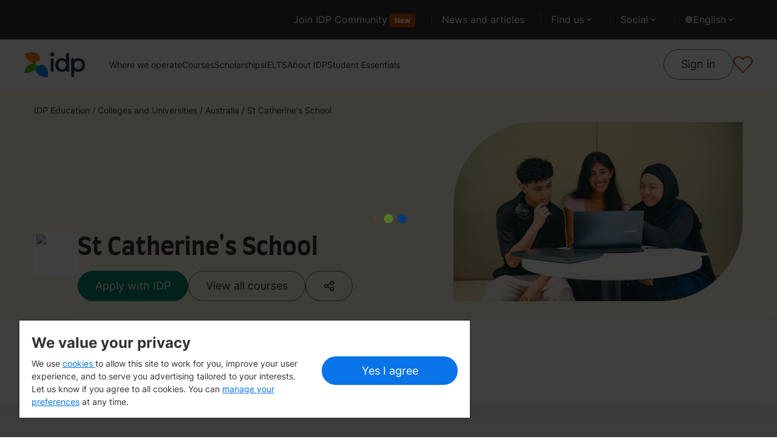

--- FILE ---
content_type: text/html; charset=utf-8
request_url: https://www.idp.com/universities-and-colleges/st-catherines-school/IID-AU-00481/
body_size: 27632
content:
<!DOCTYPE html><html lang="en"><head><meta charSet="utf-8"/><meta name="viewport" content="width=device-width"/><title>St Catherine&#x27;s School | Courses, Rankings, Expenses, Scholarships &amp; Intakes</title><meta name="description" content="Explore courses offered by St Catherine&#x27;s School in Australia. Find fee information, admission criteria and required IELTS scores. Apply now!"/><meta name="keywords" content="subjects, courses, study abroad"/><meta name="robots" content="index,follow"/><link rel="canonical" href="https://www.idp.com/universities-and-colleges/st-catherines-school/IID-AU-00481/"/><link rel="alternate" href="https://www.idp.com/universities-and-colleges/st-catherines-school/IID-AU-00481/" hrefLang="x-default"/><script type="application/ld+json">{
        "@context": "https://schema.org/",
        "@type": "CollegeOrUniversity", 
        "@id": "https://www.idp.com/universities-and-colleges/st-catherines-school/IID-AU-00481/",
        "logo": "https://images-intl.prod.aws.idp-connect.com/commimg/myhotcourses/institution/myhc_230249.jpg",
        "name": "St Catherine's School", 
        "description": "At St Catherine’s School, we believe it begins with courage. From the moment a student walks through our Heyington Gates, she is encouraged to be bold, to inquire, to question and to contribute.<br>We aspire to graduating students possessing the confidence...",
        "url": "https://www.idp.com/universities-and-colleges/st-catherines-school/IID-AU-00481/", 
         "alternateName": [ 
          { 
              "@language": "en", 
              "@value": "St Catherine's School"
          }
        ], 
        "address": {"@type":"PostalAddress","addressLocality":"TOORAK","addressRegion":"MELBOURNE","addressCountry":"Australia"},
        "sameAs": "https://www.stcatherines.net.au/"
      }</script><link rel="preload" as="image" href="/images/banner/placeholder-univ-img.png"/><meta name="next-head-count" content="10"/><link rel="preconnect" href="https://user-next.idpwebsite.prd.idp.com"/><link rel="preconnect"/><link rel="preconnect"/><link rel="preconnect"/><link rel="preconnect"/><script async="" type="text/javascript" src="//cdn-4.convertexperiments.com/v1/js/10047580-10049189.js"></script><script>!(function (e) {
  var t = {};
  function n(i) {
    if (t[i]) return t[i].exports;
    var r = (t[i] = { i: i, l: !1, exports: {} });
    return e[i].call(r.exports, r, r.exports, n), (r.l = !0), r.exports;
  }
  (n.m = e),
    (n.c = t),
    (n.d = function (e, t, i) {
      n.o(e, t) || Object.defineProperty(e, t, { enumerable: !0, get: i });
    }),
    (n.r = function (e) {
      "undefined" !== typeof Symbol &&
        Symbol.toStringTag &&
        Object.defineProperty(e, Symbol.toStringTag, { value: "Module" }),
        Object.defineProperty(e, "__esModule", { value: !0 });
    }),
    (n.t = function (e, t) {
      if ((1 & t && (e = n(e)), 8 & t)) return e;
      if (4 & t && "object" === typeof e && e && e.__esModule) return e;
      var i = Object.create(null);
      if (
        (n.r(i),
        Object.defineProperty(i, "default", { enumerable: !0, value: e }),
        2 & t && "string" != typeof e)
      )
        for (var r in e)
          n.d(
            i,
            r,
            function (t) {
              return e[t];
            }.bind(null, r)
          );
      return i;
    }),
    (n.n = function (e) {
      var t =
        e && e.__esModule
          ? function () {
              return e.default;
            }
          : function () {
              return e;
            };
      return n.d(t, "a", t), t;
    }),
    (n.o = function (e, t) {
      return Object.prototype.hasOwnProperty.call(e, t);
    }),
    (n.p = "/"),
    n((n.s = 471));
})({
  23: function (e, t, n) {
    "use strict";
    function i(e, t) {
      if (!(e instanceof t))
        throw new TypeError("Cannot call a class as a function");
    }
    n.d(t, "a", function () {
      return i;
    });
  },
  26: function (e, t, n) {
    "use strict";
    function i(e, t) {
      for (var n = 0; n < t.length; n++) {
        var i = t[n];
        (i.enumerable = i.enumerable || !1),
          (i.configurable = !0),
          "value" in i && (i.writable = !0),
          Object.defineProperty(e, i.key, i);
      }
    }
    function r(e, t, n) {
      return t && i(e.prototype, t), n && i(e, n), e;
    }
    n.d(t, "a", function () {
      return r;
    });
  },
  28: function (e, t, n) {
    "use strict";
    n.d(t, "b", function () {
      return i;
    }),
      n.d(t, "a", function () {
        return r;
      });
    var i = "FLYWIRE_INITIATE_AGENTS_INTEGRATION_EXP",
      r = "FLYWIRE_CLOSE_AGENTS_INTEGRATION_EXP";
  },
  4: function (e, t, n) {
    "use strict";
    function i(e, t, n) {
      return (
        t in e
          ? Object.defineProperty(e, t, {
              value: n,
              enumerable: !0,
              configurable: !0,
              writable: !0,
            })
          : (e[t] = n),
        e
      );
    }
    n.d(t, "a", function () {
      return i;
    });
  },
  471: function (e, t, n) {
    "use strict";
    n.r(t);
    var i = n(4),
      r = n(28),
      o = n(23),
      l = n(26),
      a = { onClose: "onClose" },
      s = function () {},
      u = (function () {
        function e(t) {
          var n = this;
          Object(o.a)(this, e),
            (this.messageHandler = function (e) {
              if (e.data && e.data.type)
                switch (e.data.type) {
                  case r.a:
                    n.closeCallback();
                }
            }),
            (this.closeCallback = t[a.onClose] || s),
            this.init();
        }
        return (
          Object(l.a)(e, [
            {
              key: "init",
              value: function () {
                window.addEventListener("message", this.messageHandler);
              },
            },
            {
              key: "destroy",
              value: function () {
                window.removeEventListener("message", this.messageHandler);
              },
            },
          ]),
          e
        );
      })(),
      c = navigator.userAgent.indexOf("Chrome") > -1,
      d = navigator.userAgent.indexOf("Safari") > -1,
      f = function () {
        return !!d && !c;
      },
      y = new (function () {
        var e = this,
          t = null,
          n = null,
          o = null,
          l = null,
          s = function () {
            return 640;
          },
          c = function () {
            return 690;
          };
        function d() {
          (n.style.position = "static"),
            (n.style.top = ""),
            (n.style.bottom = ""),
            (n.style.left = ""),
            (n.style.right = ""),
            (n.style.width = Math.min(s(), window.innerWidth) + "px"),
            (n.style.height = Math.min(c(), window.innerHeight) + "px"),
            (o.style.paddingRight = "0"),
            (l.style.borderRadius = "6px");
        }
        (this.init = function () {
          (t = (function () {
            var e = document.createElement("div");
            return (
              (e.style.display = "flex"),
              (e.style.alignItems = "center"),
              (e.style.justifyContent = "center"),
              (e.style.position = "fixed"),
              (e.style.top = 0),
              (e.style.bottom = 0),
              (e.style.left = 0),
              (e.style.right = 0),
              (e.style.zIndex = 2147483647),
              (e.style.backgroundColor = "rgba(56, 73, 91, 0.8)"),
              e
            );
          })()),
            (n = (function () {
              var e = document.createElement("div");
              return (
                (e.style.display = "flex"),
                (e.style.flexDirection = "column"),
                e
              );
            })()),
            (o = (function () {
              var e = document.createElement("div");
              (e.style.width = "2px"),
                (e.style.height = "20px"),
                (e.style.marginLeft = "10px"),
                (e.style.backgroundColor = "white"),
                (e.style.transform = "rotate(45deg)");
              var t = document.createElement("div");
              (t.style.width = "2px"),
                (t.style.height = "20px"),
                (t.style.backgroundColor = "white"),
                (t.style.transform = "rotate(90deg)");
              var n = document.createElement("a");
              return (
                (n.style.alignSelf = "flex-end"),
                (n.style.boxSizing = "border-box"),
                (n.style.width = "20px"),
                (n.style.height = "40px"),
                (n.style.padding = "10px 0"),
                (n.style.cursor = "pointer"),
                e.appendChild(t),
                n.appendChild(e),
                n.addEventListener("click", function () {
                  return y.close();
                }),
                n
              );
            })()),
            (l = (function () {
              var e = document.createElement("iframe");
              return (
                e.setAttribute(
                  "src",
                  "https://agents-integration.flywire.com/"
                ),
                (e.style.width = "100%"),
                (e.style.flexGrow = "1"),
                (e.style.border = "none"),
                (e.style.backgroundColor = "white"),
                e
              );
            })()),
            n.appendChild(o),
            n.appendChild(l),
            t.appendChild(n);
        }),
          (this.open = function (e, n) {
            this.initCallbackEngine(n),
              d(),
              window.addEventListener("resize", d),
              document.body.appendChild(t);
            var i = "https://agents-integration.flywire.com/";
            l.onload = function () {
              l.contentWindow.focus(),
                f
                  ? setTimeout(function () {
                      return l.contentWindow.postMessage(
                        { type: r.b, data: e },
                        i
                      );
                    }, 300)
                  : l.contentWindow.postMessage({ type: r.b, data: e }, i);
            };
          }),
          (this.initCallbackEngine = function (e) {
            var t = this.computeMergedCallbacks(e);
            this.cbEngine = new u(t);
          }),
          (this.close = function () {
            window.removeEventListener("resize", d),
              this.cbEngine.destroy(),
              document.body.removeChild(t);
          }),
          (this.flywireCallbacks = Object(i.a)({}, a.onClose, function () {
            e.close();
          })),
          (this.computeMergedCallbacks = function (t) {
            var n = {},
              i = function (i) {
                var r = a[i];
                n[r] = function () {
                  "function" === typeof t[r] && t[r](),
                    "function" === typeof e.flywireCallbacks[r] &&
                      e.flywireCallbacks[r]();
                };
              };
            for (var r in a) i(r);
            return n;
          });
      })(),
      p = y;
    window.FlywireIntegration = new (function () {
      return (
        p.init(),
        {
          initiate: function (e) {
            var t =
              arguments.length > 1 && void 0 !== arguments[1]
                ? arguments[1]
                : {};
            p.open(e, t);
          },
        }
      );
    })();
  },
});</script><script>        
        // Define dataLayer and the gtag function. 
        window.dataLayer = window.dataLayer || []; 
        function gtag(){dataLayer.push(arguments)} 
 
        // Default ad_storage to "granted" as per GA team requirements (JIRA : IDPWEB-452). 
        gtag("consent", "default", {
              "ad_storage": "granted", 
              analytics_storage: "granted", 
              functionality_storage: "granted", 
              personalization_storage: "granted", 
              security_storage: "granted",  
              ad_user_data: "granted",
              ad_personalization: "granted", 
              'wait_for_update': 500 /* Note: Allows for the integration of asynchronous consent management platforms (CMPs) by applying a delay to tags firing based on consent*/
        });
        </script><script async="" src="https://securepubads.g.doubleclick.net/tag/js/gpt.js"></script><script>var googletag = googletag || {};
    googletag.cmd = googletag.cmd || [];</script><script>(function(w,d,s,l,i){w[l]=w[l]||[];w[l].push({'gtm.start':
            new Date().getTime(),event:'gtm.js'});var f=d.getElementsByTagName(s)[0],
            j=d.createElement(s),dl=l!='dataLayer'?'&l='+l:'';j.async=true;j.src=
            'https://www.googletagmanager.com/gtm.js?id='+i+dl;f.parentNode.insertBefore(j,f);
            })(window,document,'script','dataLayer','GTM-TQ3H962')</script><script>(function(w,d,s,l,i){w[l]=w[l]||[];w[l].push({'gtm.start':
      new Date().getTime(),event:'gtm.js'});var f=d.getElementsByTagName(s)[0],
      j=d.createElement(s),dl=l!='dataLayer'?'&l='+l:'';j.async=true;j.src=
      'https://www.googletagmanager.com/gtm.js?id='+i+dl;f.parentNode.insertBefore(j,f);
      })(window,document,'script','dataLayer','GTM-MHSG58J');</script><script type="text/javascript">function OptanonWrapper() </script><link rel="icon" type="image/x-icon" href="/images/favicon.ico"/><link rel="preload stylesheet" type="text/css" as="style" href="/css/main-new.css?id=lt6w03uYGMZr0IxBiuNOr"/><noscript data-n-css=""></noscript><script defer="" nomodule="" src="/_next/static/chunks/polyfills-c67a75d1b6f99dc8.js"></script><script src="https://cdn-apac.onetrust.com/scripttemplates/otSDKStub.js" type="text/javascript" charset="UTF-8" data-domain-script="9da5c84a-f861-498a-a0e8-6716ff5b27f5" defer="" data-nscript="beforeInteractive"></script><script src="https://ajax.googleapis.com/ajax/libs/jquery/3.5.1/jquery.min.js" defer="" data-nscript="beforeInteractive"></script><script src="/_next/static/chunks/webpack-15798add8e269150.js" defer=""></script><script src="/_next/static/chunks/main-7e7c29f393d6b566.js" defer=""></script><script src="/_next/static/chunks/pages/_app-06ddcbf59d92935d.js" defer=""></script><script src="/_next/static/chunks/pages/%5BsiteId%5D/universities-and-colleges/%5BinstitutionName%5D/%5B...institutionId%5D-e9b05019e5195ba7.js" defer=""></script><script src="/_next/static/lt6w03uYGMZr0IxBiuNOr/_buildManifest.js" defer=""></script><script src="/_next/static/lt6w03uYGMZr0IxBiuNOr/_ssgManifest.js" defer=""></script></head><body><noscript><iframe src="https://www.googletagmanager.com/ns.html?id=GTM-TQ3H962" height="0" width="0" style="display:none;visibility:hidden"></iframe></noscript><noscript><iframe src="https://www.googletagmanager.com/ns.html?id=GTM-MHSG58J" height="0" width="0" style="display:none;visibility:hidden"></iframe></noscript><div id="__next"><div id="root"><div class="hidden c-lg:flex bg-grey py-[12px] pr-[24px] flex-row pl-[16px] c-lg:px-[40px] top_nav"><div class="max-w-[1920px] w-full flex mx-auto"><nav class="w-full relative c-lg:justify-end flex items-center" aria-label="Top navigation"><ul class="flex flex-wrap items-center gap-x-[8px] c-lg:gap-[12px] w-full c-lg:w-auto"><li class="pr-[8px] c-lg:pr-[12px] relative after:content-[&#x27;&#x27;] after:absolute after:right-0 after:top-[50%] after:translate-y-[-50%] after:bg-grey-dark after:w-[1px] after:h-[20px] nav_border__right"><a href="/user-sign-in/" class="text-white text-small c-lg:text-para hover:underline block py-[8px] px-[16px]">Join IDP Community<span class="ms-[4px]"><span class="badge badge--darkOrange ">New</span></span></a></li><li class="pr-[8px] c-lg:pr-[12px] relative after:content-[&#x27;&#x27;] after:absolute after:right-0 after:top-[50%] after:translate-y-[-50%] after:bg-grey-dark after:w-[1px] after:h-[20px] nav_border__right"><a href="/blog/article-search/" class="text-white text-small c-lg:text-para hover:underline block py-[8px] px-[16px]">News and articles</a></li><li class="pr-[8px] c-lg:pr-[12px] relative after:content-[&#x27;&#x27;] after:absolute after:right-0 after:top-[50%] after:translate-y-[-50%] after:bg-grey-dark after:w-[1px] after:h-[20px] hover:before:content-[&#x27;&#x27;] hover:before:w-[calc(100%-20px)] hover:before:absolute hover:before:h-full hover:before:rounded-[8px] hover:before:left-0 hover:before:top-0 hover:before:bg-primary-petal focus:before:bg-primary-petal nav_border__right" tabindex="0"><span class="text-white text-small c-lg:text-para py-[8px] px-[16px] flex gap-[4px] cursor-pointer items-center relative">Find us<svg class="" stroke="currentColor" fill="currentColor" stroke-width="0" viewBox="0 0 24 24" height="1em" width="1em" xmlns="http://www.w3.org/2000/svg"><path fill="none" d="M0 0h24v24H0V0z"></path><path d="M7.41 8.59 12 13.17l4.59-4.58L18 10l-6 6-6-6 1.41-1.41z"></path></svg></span><div class="invisible opacity-0  absolute right-0 z-40 top-[32px] pt-[24px] top-nav__findus"><div class="max-h-[480px] w-[240px] c-lg:w-[260px] overflow-y-auto overflow-hidden rounded-[8px]"><div class="bg-grey text-white rounded-[8px] overflow-hidden transition-all"><div class="flex flex-col text-small"><div class="p-[16px]"><a href="/education-counsellor-office-finder/" class="btn btn--sm btn--white-outline text-center inline-block w-full">Find nearest IDP offices</a></div><a data-testid="site-switcher" href="/australia/" class="flex items-center hover:bg-primary-petal p-[16px] gap-[8px] cursor-pointer transition-all text-white hover:no-underline ">IDP Australia</a><a data-testid="site-switcher" href="/middleeast/" class="flex items-center hover:bg-primary-petal p-[16px] gap-[8px] cursor-pointer transition-all text-white hover:no-underline ">IDP Bahrain</a><a data-testid="site-switcher" href="/bangladesh/" class="flex items-center hover:bg-primary-petal p-[16px] gap-[8px] cursor-pointer transition-all text-white hover:no-underline ">IDP Bangladesh</a><a data-testid="site-switcher" href="/cambodia/" class="flex items-center hover:bg-primary-petal p-[16px] gap-[8px] cursor-pointer transition-all text-white hover:no-underline ">IDP Cambodia</a><a data-testid="site-switcher" href="/canada/" class="flex items-center hover:bg-primary-petal p-[16px] gap-[8px] cursor-pointer transition-all text-white hover:no-underline ">IDP Canada</a><a data-testid="site-switcher" href="https://www.idp.cn/" class="flex items-center hover:bg-primary-petal p-[16px] gap-[8px] cursor-pointer transition-all text-white hover:no-underline ">IDP China</a><a data-testid="site-switcher" href="/egypt/" class="flex items-center hover:bg-primary-petal p-[16px] gap-[8px] cursor-pointer transition-all text-white hover:no-underline ">IDP Egypt</a><a data-testid="site-switcher" href="/ghana/" class="flex items-center hover:bg-primary-petal p-[16px] gap-[8px] cursor-pointer transition-all text-white hover:no-underline ">IDP Ghana</a><a data-testid="site-switcher" href="/hongkong/" class="flex items-center hover:bg-primary-petal p-[16px] gap-[8px] cursor-pointer transition-all text-white hover:no-underline ">IDP Hong Kong</a><a data-testid="site-switcher" href="/india/" class="flex items-center hover:bg-primary-petal p-[16px] gap-[8px] cursor-pointer transition-all text-white hover:no-underline ">IDP India</a><a data-testid="site-switcher" href="/indonesia/" class="flex items-center hover:bg-primary-petal p-[16px] gap-[8px] cursor-pointer transition-all text-white hover:no-underline ">IDP Indonesia</a><a data-testid="site-switcher" href="/iran/" class="flex items-center hover:bg-primary-petal p-[16px] gap-[8px] cursor-pointer transition-all text-white hover:no-underline ">IDP Iran</a><a data-testid="site-switcher" href="/middleeast/" class="flex items-center hover:bg-primary-petal p-[16px] gap-[8px] cursor-pointer transition-all text-white hover:no-underline ">IDP Jordan</a><a data-testid="site-switcher" href="/kenya/" class="flex items-center hover:bg-primary-petal p-[16px] gap-[8px] cursor-pointer transition-all text-white hover:no-underline ">IDP Kenya</a><a data-testid="site-switcher" href="/korea/" class="flex items-center hover:bg-primary-petal p-[16px] gap-[8px] cursor-pointer transition-all text-white hover:no-underline ">IDP Korea</a><a data-testid="site-switcher" href="/middleeast/" class="flex items-center hover:bg-primary-petal p-[16px] gap-[8px] cursor-pointer transition-all text-white hover:no-underline ">IDP Kuwait</a><a data-testid="site-switcher" href="/middleeast/" class="flex items-center hover:bg-primary-petal p-[16px] gap-[8px] cursor-pointer transition-all text-white hover:no-underline ">IDP Lebanon</a><a data-testid="site-switcher" href="/malaysia/" class="flex items-center hover:bg-primary-petal p-[16px] gap-[8px] cursor-pointer transition-all text-white hover:no-underline ">IDP Malaysia</a><a data-testid="site-switcher" href="/mauritius/" class="flex items-center hover:bg-primary-petal p-[16px] gap-[8px] cursor-pointer transition-all text-white hover:no-underline ">IDP Mauritius</a><a data-testid="site-switcher" href="/middleeast/" class="flex items-center hover:bg-primary-petal p-[16px] gap-[8px] cursor-pointer transition-all text-white hover:no-underline ">IDP Middle East</a><a data-testid="site-switcher" href="/nepal/" class="flex items-center hover:bg-primary-petal p-[16px] gap-[8px] cursor-pointer transition-all text-white hover:no-underline ">IDP Nepal</a><a data-testid="site-switcher" href="/newzealand/" class="flex items-center hover:bg-primary-petal p-[16px] gap-[8px] cursor-pointer transition-all text-white hover:no-underline ">IDP New Zealand</a><a data-testid="site-switcher" href="/nigeria/" class="flex items-center hover:bg-primary-petal p-[16px] gap-[8px] cursor-pointer transition-all text-white hover:no-underline ">IDP Nigeria</a><a data-testid="site-switcher" href="/oman/" class="flex items-center hover:bg-primary-petal p-[16px] gap-[8px] cursor-pointer transition-all text-white hover:no-underline ">IDP Oman</a><a data-testid="site-switcher" href="/pakistan/" class="flex items-center hover:bg-primary-petal p-[16px] gap-[8px] cursor-pointer transition-all text-white hover:no-underline ">IDP Pakistan</a><a data-testid="site-switcher" href="/philippines/" class="flex items-center hover:bg-primary-petal p-[16px] gap-[8px] cursor-pointer transition-all text-white hover:no-underline ">IDP Philippines</a><a data-testid="site-switcher" href="/saudiarabia/" class="flex items-center hover:bg-primary-petal p-[16px] gap-[8px] cursor-pointer transition-all text-white hover:no-underline ">IDP Saudi Arabia</a><a data-testid="site-switcher" href="/singapore/" class="flex items-center hover:bg-primary-petal p-[16px] gap-[8px] cursor-pointer transition-all text-white hover:no-underline ">IDP Singapore</a><a data-testid="site-switcher" href="/srilanka/" class="flex items-center hover:bg-primary-petal p-[16px] gap-[8px] cursor-pointer transition-all text-white hover:no-underline ">IDP Sri Lanka</a><a data-testid="site-switcher" href="/taiwan/" class="flex items-center hover:bg-primary-petal p-[16px] gap-[8px] cursor-pointer transition-all text-white hover:no-underline ">IDP Taiwan, China</a><a data-testid="site-switcher" href="/thailand/" class="flex items-center hover:bg-primary-petal p-[16px] gap-[8px] cursor-pointer transition-all text-white hover:no-underline ">IDP Thailand</a><a data-testid="site-switcher" href="/turkey/" class="flex items-center hover:bg-primary-petal p-[16px] gap-[8px] cursor-pointer transition-all text-white hover:no-underline ">IDP Turkey</a><a data-testid="site-switcher" href="/uae/" class="flex items-center hover:bg-primary-petal p-[16px] gap-[8px] cursor-pointer transition-all text-white hover:no-underline ">IDP UAE</a><a data-testid="site-switcher" href="/vietnam/" class="flex items-center hover:bg-primary-petal p-[16px] gap-[8px] cursor-pointer transition-all text-white hover:no-underline ">IDP Vietnam</a><a data-testid="site-switcher" href="https://careers.idp.com/" class="flex items-center hover:bg-primary-petal p-[16px] gap-[8px] cursor-pointer transition-all text-white hover:no-underline ">IDP Corporate</a></div></div></div></div></li><li class="pr-[8px] c-lg:pr-[12px] relative after:content-[&#x27;&#x27;] after:absolute after:right-0 after:top-[50%] after:translate-y-[-50%] after:bg-grey-dark after:w-[1px] after:h-[20px] hover:before:content-[&#x27;&#x27;] hover:before:w-[calc(100%-20px)] hover:before:absolute hover:before:h-full hover:before:rounded-[8px] hover:before:left-0 hover:before:top-0 hover:before:bg-primary-petal focus:before:content-[&#x27;&#x27;] focus:before:w-[calc(100%-20px)] focus:before:absolute focus:before:h-full focus:before:rounded-[8px] focus:before:left-0 focus:before:top-0 focus:before:bg-primary-petal nav_border__right" tabindex="0"><span class="text-white text-small c-lg:text-para py-[8px] px-[16px] flex gap-[4px] cursor-pointer items-center relative">Social<svg class="" stroke="currentColor" fill="currentColor" stroke-width="0" viewBox="0 0 24 24" height="1em" width="1em" xmlns="http://www.w3.org/2000/svg"><path fill="none" d="M0 0h24v24H0V0z"></path><path d="M7.41 8.59 12 13.17l4.59-4.58L18 10l-6 6-6-6 1.41-1.41z"></path></svg></span><div class="invisible opacity-0 absolute right-0 z-40 top-[32px] pt-[24px] language_tooltip"><div class=" min-w-[174px] bg-grey text-white rounded-[8px] overflow-hidden transition-all"><div class=" flex flex-col text-small justify-between"><a data-testid="link-target" target="_blank" href="https://www.facebook.com/IDPstudyabroad" aria-label="Facebook" class="flex items-center hover:bg-primary-petal p-[16px] gap-[8px] cursor-pointer transition-all text-white hover:no-underline"><img class="w-[24px] h-[24px]" src="https://images.ctfassets.net/8bbwomjfix8m/7JHoUXkSiF8AoPi5E2DlmV/73791a5520fddd3c57c543960f811352/Social-Facebook.svg" alt="Facebook"/><p class="">Facebook</p></a><a data-testid="link-target" target="_blank" href="https://www.youtube.com/channel/UCH194JIhjrIDejBVQ4dxJ7g" aria-label="Youtube" class="flex items-center hover:bg-primary-petal p-[16px] gap-[8px] cursor-pointer transition-all text-white hover:no-underline"><img class="w-[24px] h-[24px]" src="https://images.ctfassets.net/8bbwomjfix8m/7IMnVOpUBN7m8AggK5Bwrr/60c88549c99281cefc389c453b521368/Social-Youtube.svg" alt="Youtube"/><p class="">Youtube</p></a><a data-testid="link-target" target="_blank" href="https://www.instagram.com/idp_studyabroad/" aria-label="Instagram" class="flex items-center hover:bg-primary-petal p-[16px] gap-[8px] cursor-pointer transition-all text-white hover:no-underline"><img class="w-[24px] h-[24px]" src="https://images.ctfassets.net/8bbwomjfix8m/7bf5yM2cnsA8AVkQiTfxIE/4d9964d0798629e014b52c675a1a36d0/Social-Instagram.svg" alt="Instagram"/><p class="">Instagram</p></a><a data-testid="link-target" target="_self" href="https://www.tiktok.com/@idpeducation" aria-label="TikTok" class="flex items-center hover:bg-primary-petal p-[16px] gap-[8px] cursor-pointer transition-all text-white hover:no-underline"><img class="w-[24px] h-[24px]" src="https://images.ctfassets.net/8bbwomjfix8m/1wbXkcbFwLKGcojuO5fOzU/0d142071a8190c3060eee254f5d594c9/Social-Tiktok.svg" alt="TikTok"/><p class="">TikTok</p></a></div></div></div></li><li data-testid="language-switcher" class="pr-[8px] c-lg:pr-[12px] relative hover:before:content-[&#x27;&#x27;] hover:before:w-[calc(100%-16px)] hover:before:absolute hover:before:h-full hover:before:rounded-[8px] hover:before:left-0 hover:before:top-0 hover:before:bg-primary-petal focus:before:bg-primary-petal nav_border__right language-switcher" tabindex="0"><span class="text-white text-small c-lg:text-para py-[8px] px-[16px] flex gap-[4px] cursor-pointer items-center relative capitalize"><svg class="w-[14px] h-[14px]" stroke="currentColor" fill="currentColor" stroke-width="0" viewBox="0 0 20 20" aria-hidden="true" height="1em" width="1em" xmlns="http://www.w3.org/2000/svg"><path fill-rule="evenodd" d="M4.083 9h1.946c.089-1.546.383-2.97.837-4.118A6.004 6.004 0 004.083 9zM10 2a8 8 0 100 16 8 8 0 000-16zm0 2c-.076 0-.232.032-.465.262-.238.234-.497.623-.737 1.182-.389.907-.673 2.142-.766 3.556h3.936c-.093-1.414-.377-2.649-.766-3.556-.24-.56-.5-.948-.737-1.182C10.232 4.032 10.076 4 10 4zm3.971 5c-.089-1.546-.383-2.97-.837-4.118A6.004 6.004 0 0115.917 9h-1.946zm-2.003 2H8.032c.093 1.414.377 2.649.766 3.556.24.56.5.948.737 1.182.233.23.389.262.465.262.076 0 .232-.032.465-.262.238-.234.498-.623.737-1.182.389-.907.673-2.142.766-3.556zm1.166 4.118c.454-1.147.748-2.572.837-4.118h1.946a6.004 6.004 0 01-2.783 4.118zm-6.268 0C6.412 13.97 6.118 12.546 6.03 11H4.083a6.004 6.004 0 002.783 4.118z" clip-rule="evenodd"></path></svg> <!-- -->English<svg class="" stroke="currentColor" fill="currentColor" stroke-width="0" viewBox="0 0 24 24" height="1em" width="1em" xmlns="http://www.w3.org/2000/svg"><path fill="none" d="M0 0h24v24H0V0z"></path><path d="M7.41 8.59 12 13.17l4.59-4.58L18 10l-6 6-6-6 1.41-1.41z"></path></svg></span><div class="invisible opacity-0 absolute right-0 z-40 top-[32px] pt-[24px] language_tooltip"><div class=" min-w-[174px] max-h-[480px] bg-grey text-white rounded-[8px] overflow-y-auto transition-all"><div class="flex flex-col text-small"><a href="/universities-and-colleges/st-catherines-school/IID-AU-00481/" class="flex items-center hover:bg-primary-petal p-[16px] gap-[8px] cursor-pointer transition-all text-white hover:no-underline ">English</a><a href="/universities-and-colleges/st-catherines-school/IID-AU-00481/?lang=km" class="flex items-center hover:bg-primary-petal p-[16px] gap-[8px] cursor-pointer transition-all text-white hover:no-underline ">ភាសាខ្មែរ</a><a href="/universities-and-colleges/st-catherines-school/IID-AU-00481/?lang=tw" class="flex items-center hover:bg-primary-petal p-[16px] gap-[8px] cursor-pointer transition-all text-white hover:no-underline ">繁體中文（台灣）</a><a href="/universities-and-colleges/st-catherines-school/IID-AU-00481/?lang=hk" class="flex items-center hover:bg-primary-petal p-[16px] gap-[8px] cursor-pointer transition-all text-white hover:no-underline ">繁體中文</a><a href="/universities-and-colleges/st-catherines-school/IID-AU-00481/?lang=zk" class="flex items-center hover:bg-primary-petal p-[16px] gap-[8px] cursor-pointer transition-all text-white hover:no-underline ">简体中文</a><a href="/universities-and-colleges/st-catherines-school/IID-AU-00481/?lang=id" class="flex items-center hover:bg-primary-petal p-[16px] gap-[8px] cursor-pointer transition-all text-white hover:no-underline ">Bahasa Indonesia</a><a href="/universities-and-colleges/st-catherines-school/IID-AU-00481/?lang=fa" class="flex items-center hover:bg-primary-petal p-[16px] gap-[8px] cursor-pointer transition-all text-white hover:no-underline ">فارسی</a><a href="/universities-and-colleges/st-catherines-school/IID-AU-00481/?lang=ko" class="flex items-center hover:bg-primary-petal p-[16px] gap-[8px] cursor-pointer transition-all text-white hover:no-underline ">한국어</a><a href="/universities-and-colleges/st-catherines-school/IID-AU-00481/?lang=ar" class="flex items-center hover:bg-primary-petal p-[16px] gap-[8px] cursor-pointer transition-all text-white hover:no-underline ">العربية</a><a href="/universities-and-colleges/st-catherines-school/IID-AU-00481/?lang=th" class="flex items-center hover:bg-primary-petal p-[16px] gap-[8px] cursor-pointer transition-all text-white hover:no-underline ">ไทย</a><a href="/universities-and-colleges/st-catherines-school/IID-AU-00481/?lang=tr" class="flex items-center hover:bg-primary-petal p-[16px] gap-[8px] cursor-pointer transition-all text-white hover:no-underline ">Türkçe</a><a href="/universities-and-colleges/st-catherines-school/IID-AU-00481/?lang=vn" class="flex items-center hover:bg-primary-petal p-[16px] gap-[8px] cursor-pointer transition-all text-white hover:no-underline ">Tiếng Việt</a></div></div></div></li></ul></nav></div></div><header id="header" data-testid="header-component" class="z-[35] h-[58px] c-lg:h-auto sticky top-0 px-[16px] c-xs:px-[24px] c-xl:px-[40px] flex items-center justify-center flex-row bg-white c-lg:px-[40px] shadow-custom-sm"><div class="max-w-[1920px] flex items-center justify-between flex-row w-full"><div class="flex flex-shrink-0 items-center"><a href="/" aria-label="Home"><img alt="IDP Education" loading="lazy" width="64" height="24" decoding="async" data-nimg="1" class="block h-auto w-[64px] c-xl:hidden ml-x-sm" style="color:transparent" src="https://images.ctfassets.net/8bbwomjfix8m/55AePSl50ZnwVBce2lROSW/ff063dcfbec1eb176c59e2179eef57e2/idp-logo.svg"/><img alt="IDP Education" loading="lazy" width="100" height="56" decoding="async" data-nimg="1" class="hidden h-auto w-[100px] c-xl:block" style="color:transparent" src="https://images.ctfassets.net/8bbwomjfix8m/55AePSl50ZnwVBce2lROSW/ff063dcfbec1eb176c59e2179eef57e2/idp-logo.svg"/><span class="sr-only">IDP Education</span></a></div><nav aria-label="primary navigation" class="-right-full max-w-container transition-all mx-auto w-full flex fixed h-full z-10 top-0 bg-white justify-start items-start flex-col c-lg:relative c-lg:justify-center c-lg:items-center c-lg:right-0 c-lg:bg-transparent flex-1"><div class="flex justify-between shadow-custom-10 w-full py-[16px] px-[24px] c-lg:hidden items-center"><img alt="IDP Education" loading="lazy" width="64" height="24" decoding="async" data-nimg="1" class="w-[64px] h-auto" style="color:transparent" src="https://images.ctfassets.net/8bbwomjfix8m/55AePSl50ZnwVBce2lROSW/ff063dcfbec1eb176c59e2179eef57e2/idp-logo.svg"/><button aria-label="Close navigation"><svg class="w-[16px] h-[16px]" stroke="currentColor" fill="currentColor" stroke-width="0" viewBox="0 0 20 20" aria-hidden="true" height="1em" width="1em" xmlns="http://www.w3.org/2000/svg"><path fill-rule="evenodd" d="M4.293 4.293a1 1 0 011.414 0L10 8.586l4.293-4.293a1 1 0 111.414 1.414L11.414 10l4.293 4.293a1 1 0 01-1.414 1.414L10 11.414l-4.293 4.293a1 1 0 01-1.414-1.414L8.586 10 4.293 5.707a1 1 0 010-1.414z" clip-rule="evenodd"></path></svg></button></div><ul id="header-main-menu" class="flex overflow-y-auto c-lg:overflow-visible c-lg:flex-wrap c-lg:text-small gap-x-[20px] c-xl2:text-para c-xl2:gap-x-[32px] relative flex-col items-start c-lg:items-center w-full c-lg:flex-row c-lg:p-0 c-lg:px-[40px] menu_bar"><li class=" w-full relative c-lg:w-auto c-lg:border-b-4 border-transparent px-[24px] c-lg:px-0 c-lg:static"><a href="javascript:void(0)" class="text-grey  flex items-center align-middle py-[20px] c-lg:pt-[32px] c-lg:pb-[28px] c-lg:px-0 group hover:no-underline hover:text-primary-petal border-b border-grey-light c-lg:border-none">Where we operate</a><svg class="block absolute right-[16px] top-[22px] w-[20px] h-[20px] text-primary c-lg:hidden icon_rotate" stroke="currentColor" fill="currentColor" stroke-width="0" viewBox="0 0 20 20" aria-hidden="true" height="1em" width="1em" xmlns="http://www.w3.org/2000/svg"><path fill-rule="evenodd" d="M7.293 14.707a1 1 0 010-1.414L10.586 10 7.293 6.707a1 1 0 011.414-1.414l4 4a1 1 0 010 1.414l-4 4a1 1 0 01-1.414 0z" clip-rule="evenodd"></path></svg><div class="c-lg:invisible c-lg:opacity-0 -right-full top-[60px] c-lg:top-[84px] overflow-y-auto c-lg:overflow-y-visible fixed w-full h-full right-100%  flex left-auto z-40 c-lg:w-auto duration-300 transition-[top,opacity,right] c-lg:shadow-custom-15-25 bg-white flex-col gap-[16px] c-lg:flex-row c-lg:absolute c-lg:h-auto c-lg:rounded-b-[12px] c-lg:right-auto"><ul class=" c-lg:w-auto w-full pb-[160px] c-lg:py-[20px] transition-all"><li class="bg-grey text-white flex w-full gap-[12px] items-center px-[16px] py-[20px] c-lg:hidden mobile_sub__menu"><span aria-label="Back button" role="button"><svg class="text-heading-4" stroke="currentColor" fill="currentColor" stroke-width="0" viewBox="0 0 24 24" height="1em" width="1em" xmlns="http://www.w3.org/2000/svg"><path fill="none" d="M0 0h24v24H0z"></path><path d="M15.41 7.41 14 6l-6 6 6 6 1.41-1.41L10.83 12z"></path></svg></span>Where we operate</li><li class="c-lg:px-[16px] flex flex-col items-start group/sub menu_list"><a href="javascript:void(0)" class="flex items-center justify-between border-b border-grey-light w-full gap-x-[8px] text-grey  c-lg:hover:bg-grey-lightest c-lg:rounded-[8px] hover:no-underline py-[20px] px-[24px] c-lg:border-0">Africa<svg class="text-primary-petal hidden c-lg:block icon_rotate w-[20px] h-[20px]" stroke="currentColor" fill="currentColor" stroke-width="0" viewBox="0 0 20 20" aria-hidden="true" height="1em" width="1em" xmlns="http://www.w3.org/2000/svg"><path fill-rule="evenodd" d="M7.293 14.707a1 1 0 010-1.414L10.586 10 7.293 6.707a1 1 0 011.414-1.414l4 4a1 1 0 010 1.414l-4 4a1 1 0 01-1.414 0z" clip-rule="evenodd"></path></svg></a><div class="c-lg:opacity-0
                                           right-auto left-full c-lg:absolute w-full h-full flex flex-1 flex-col bg-grey-lightest c-lg:py-[28px] c-lg:rounded-b-[8px] top-0 c-lg:invisible c-lg:group-hover/sub:visible c-lg:px-[16px] sub_menu transition-transform c-lg:max-w-[280px] c-lg:shadow-custom-5-10 c-lg:w-[max-content] c-lg:h-auto c-lg:min-h-full"><a href="/egypt/" class="text-grey  border-b border-grey-light c-lg:border-0 py-[20px] px-[24px] rounded-[8px] hover:text-primary-petal">IDP Egypt</a><a href="/ghana/" class="text-grey  border-b border-grey-light c-lg:border-0 py-[20px] px-[24px] rounded-[8px] hover:text-primary-petal">IDP Ghana</a><a href="/kenya/" class="text-grey  border-b border-grey-light c-lg:border-0 py-[20px] px-[24px] rounded-[8px] hover:text-primary-petal">IDP Kenya</a><a href="/nigeria/" class="text-grey  border-b border-grey-light c-lg:border-0 py-[20px] px-[24px] rounded-[8px] hover:text-primary-petal">IDP Nigeria</a></div></li><li class="c-lg:px-[16px] flex flex-col items-start group/sub menu_list"><a href="javascript:void(0)" class="flex items-center justify-between border-b border-grey-light w-full gap-x-[8px] text-grey  c-lg:hover:bg-grey-lightest c-lg:rounded-[8px] hover:no-underline py-[20px] px-[24px] c-lg:border-0">Europe<svg class="text-primary-petal hidden c-lg:block icon_rotate w-[20px] h-[20px]" stroke="currentColor" fill="currentColor" stroke-width="0" viewBox="0 0 20 20" aria-hidden="true" height="1em" width="1em" xmlns="http://www.w3.org/2000/svg"><path fill-rule="evenodd" d="M7.293 14.707a1 1 0 010-1.414L10.586 10 7.293 6.707a1 1 0 011.414-1.414l4 4a1 1 0 010 1.414l-4 4a1 1 0 01-1.414 0z" clip-rule="evenodd"></path></svg></a><div class="c-lg:opacity-0
                                           right-auto left-full c-lg:absolute w-full h-full flex flex-1 flex-col bg-grey-lightest c-lg:py-[28px] c-lg:rounded-b-[8px] top-0 c-lg:invisible c-lg:group-hover/sub:visible c-lg:px-[16px] sub_menu transition-transform c-lg:max-w-[280px] c-lg:shadow-custom-5-10 c-lg:w-[max-content] c-lg:h-auto c-lg:min-h-full"><a href="/turkey/" class="text-grey  border-b border-grey-light c-lg:border-0 py-[20px] px-[24px] rounded-[8px] hover:text-primary-petal">IDP Turkey</a><a href="https://www.ranke-heinemann.de/" class="text-grey  border-b border-grey-light  c-lg:border-0 p-[20px] rounded-[8px] hover:text-primary">IDP Germany</a><a href="https://www.ranke-heinemann.de/" class="text-grey  border-b border-grey-light  c-lg:border-0 p-[20px] rounded-[8px] hover:text-primary">IDP Austria</a></div></li><li class="c-lg:px-[16px] flex flex-col items-start group/sub menu_list"><a href="javascript:void(0)" class="flex items-center justify-between border-b border-grey-light w-full gap-x-[8px] text-grey  c-lg:hover:bg-grey-lightest c-lg:rounded-[8px] hover:no-underline py-[20px] px-[24px] c-lg:border-0">Middle East<svg class="text-primary-petal hidden c-lg:block icon_rotate w-[20px] h-[20px]" stroke="currentColor" fill="currentColor" stroke-width="0" viewBox="0 0 20 20" aria-hidden="true" height="1em" width="1em" xmlns="http://www.w3.org/2000/svg"><path fill-rule="evenodd" d="M7.293 14.707a1 1 0 010-1.414L10.586 10 7.293 6.707a1 1 0 011.414-1.414l4 4a1 1 0 010 1.414l-4 4a1 1 0 01-1.414 0z" clip-rule="evenodd"></path></svg></a><div class="c-lg:opacity-0
                                           right-auto left-full c-lg:absolute w-full h-full flex flex-1 flex-col bg-grey-lightest c-lg:py-[28px] c-lg:rounded-b-[8px] top-0 c-lg:invisible c-lg:group-hover/sub:visible c-lg:px-[16px] sub_menu transition-transform c-lg:max-w-[280px] c-lg:shadow-custom-5-10 c-lg:w-[max-content] c-lg:h-auto c-lg:min-h-full"><a href="/middleeast/" class="text-grey  border-b border-grey-light c-lg:border-0 py-[20px] px-[24px] rounded-[8px] hover:text-primary-petal">IDP Bahrain</a><a href="/iran/" class="text-grey  border-b border-grey-light c-lg:border-0 py-[20px] px-[24px] rounded-[8px] hover:text-primary-petal">IDP Iran</a><a href="/middleeast/" class="text-grey  border-b border-grey-light c-lg:border-0 py-[20px] px-[24px] rounded-[8px] hover:text-primary-petal">IDP Jordan</a><a href="/middleeast/" class="text-grey  border-b border-grey-light c-lg:border-0 py-[20px] px-[24px] rounded-[8px] hover:text-primary-petal">IDP Kuwait</a><a href="/middleeast/" class="text-grey  border-b border-grey-light c-lg:border-0 py-[20px] px-[24px] rounded-[8px] hover:text-primary-petal">IDP Lebanon</a><a href="/middleeast/" class="text-grey  border-b border-grey-light c-lg:border-0 py-[20px] px-[24px] rounded-[8px] hover:text-primary-petal">IDP Middle East</a><a href="/oman/" class="text-grey  border-b border-grey-light c-lg:border-0 py-[20px] px-[24px] rounded-[8px] hover:text-primary-petal">IDP Oman</a><a href="/pakistan/" class="text-grey  border-b border-grey-light c-lg:border-0 py-[20px] px-[24px] rounded-[8px] hover:text-primary-petal">IDP Pakistan</a><a href="/saudiarabia/" class="text-grey  border-b border-grey-light c-lg:border-0 py-[20px] px-[24px] rounded-[8px] hover:text-primary-petal">IDP Saudi Arabia</a><a href="/uae/" class="text-grey  border-b border-grey-light c-lg:border-0 py-[20px] px-[24px] rounded-[8px] hover:text-primary-petal">IDP UAE</a></div></li><li class="c-lg:px-[16px] flex flex-col items-start group/sub menu_list"><a href="javascript:void(0)" class="flex items-center justify-between border-b border-grey-light w-full gap-x-[8px] text-grey  c-lg:hover:bg-grey-lightest c-lg:rounded-[8px] hover:no-underline py-[20px] px-[24px] c-lg:border-0">North America<svg class="text-primary-petal hidden c-lg:block icon_rotate w-[20px] h-[20px]" stroke="currentColor" fill="currentColor" stroke-width="0" viewBox="0 0 20 20" aria-hidden="true" height="1em" width="1em" xmlns="http://www.w3.org/2000/svg"><path fill-rule="evenodd" d="M7.293 14.707a1 1 0 010-1.414L10.586 10 7.293 6.707a1 1 0 011.414-1.414l4 4a1 1 0 010 1.414l-4 4a1 1 0 01-1.414 0z" clip-rule="evenodd"></path></svg></a><div class="c-lg:opacity-0
                                           right-auto left-full c-lg:absolute w-full h-full flex flex-1 flex-col bg-grey-lightest c-lg:py-[28px] c-lg:rounded-b-[8px] top-0 c-lg:invisible c-lg:group-hover/sub:visible c-lg:px-[16px] sub_menu transition-transform c-lg:max-w-[280px] c-lg:shadow-custom-5-10 c-lg:w-[max-content] c-lg:h-auto c-lg:min-h-full"><a href="/canada/" class="text-grey  border-b border-grey-light c-lg:border-0 py-[20px] px-[24px] rounded-[8px] hover:text-primary-petal">IDP Canada</a></div></li><li class="c-lg:px-[16px] flex flex-col items-start group/sub menu_list"><a href="javascript:void(0)" class="flex items-center justify-between border-b border-grey-light w-full gap-x-[8px] text-grey  c-lg:hover:bg-grey-lightest c-lg:rounded-[8px] hover:no-underline py-[20px] px-[24px] c-lg:border-0">North Asia<svg class="text-primary-petal hidden c-lg:block icon_rotate w-[20px] h-[20px]" stroke="currentColor" fill="currentColor" stroke-width="0" viewBox="0 0 20 20" aria-hidden="true" height="1em" width="1em" xmlns="http://www.w3.org/2000/svg"><path fill-rule="evenodd" d="M7.293 14.707a1 1 0 010-1.414L10.586 10 7.293 6.707a1 1 0 011.414-1.414l4 4a1 1 0 010 1.414l-4 4a1 1 0 01-1.414 0z" clip-rule="evenodd"></path></svg></a><div class="c-lg:opacity-0
                                           right-auto left-full c-lg:absolute w-full h-full flex flex-1 flex-col bg-grey-lightest c-lg:py-[28px] c-lg:rounded-b-[8px] top-0 c-lg:invisible c-lg:group-hover/sub:visible c-lg:px-[16px] sub_menu transition-transform c-lg:max-w-[280px] c-lg:shadow-custom-5-10 c-lg:w-[max-content] c-lg:h-auto c-lg:min-h-full"><a href="/hongkong/" class="text-grey  border-b border-grey-light c-lg:border-0 py-[20px] px-[24px] rounded-[8px] hover:text-primary-petal">IDP Hong Kong</a><a href="/korea/" class="text-grey  border-b border-grey-light c-lg:border-0 py-[20px] px-[24px] rounded-[8px] hover:text-primary-petal">IDP Korea</a><a href="/taiwan/" class="text-grey  border-b border-grey-light c-lg:border-0 py-[20px] px-[24px] rounded-[8px] hover:text-primary-petal">IDP Taiwan, China</a></div></li><li class="c-lg:px-[16px] flex flex-col items-start group/sub menu_list"><a href="javascript:void(0)" class="flex items-center justify-between border-b border-grey-light w-full gap-x-[8px] text-grey  c-lg:hover:bg-grey-lightest c-lg:rounded-[8px] hover:no-underline py-[20px] px-[24px] c-lg:border-0">Oceania<svg class="text-primary-petal hidden c-lg:block icon_rotate w-[20px] h-[20px]" stroke="currentColor" fill="currentColor" stroke-width="0" viewBox="0 0 20 20" aria-hidden="true" height="1em" width="1em" xmlns="http://www.w3.org/2000/svg"><path fill-rule="evenodd" d="M7.293 14.707a1 1 0 010-1.414L10.586 10 7.293 6.707a1 1 0 011.414-1.414l4 4a1 1 0 010 1.414l-4 4a1 1 0 01-1.414 0z" clip-rule="evenodd"></path></svg></a><div class="c-lg:opacity-0
                                           right-auto left-full c-lg:absolute w-full h-full flex flex-1 flex-col bg-grey-lightest c-lg:py-[28px] c-lg:rounded-b-[8px] top-0 c-lg:invisible c-lg:group-hover/sub:visible c-lg:px-[16px] sub_menu transition-transform c-lg:max-w-[280px] c-lg:shadow-custom-5-10 c-lg:w-[max-content] c-lg:h-auto c-lg:min-h-full"><a href="/australia/" class="text-grey  border-b border-grey-light c-lg:border-0 py-[20px] px-[24px] rounded-[8px] hover:text-primary-petal">IDP Australia</a><a href="/newzealand/" class="text-grey  border-b border-grey-light c-lg:border-0 py-[20px] px-[24px] rounded-[8px] hover:text-primary-petal">IDP New Zealand</a></div></li><li class="c-lg:px-[16px] flex flex-col items-start group/sub menu_list"><a href="javascript:void(0)" class="flex items-center justify-between border-b border-grey-light w-full gap-x-[8px] text-grey  c-lg:hover:bg-grey-lightest c-lg:rounded-[8px] hover:no-underline py-[20px] px-[24px] c-lg:border-0">South Asia<svg class="text-primary-petal hidden c-lg:block icon_rotate w-[20px] h-[20px]" stroke="currentColor" fill="currentColor" stroke-width="0" viewBox="0 0 20 20" aria-hidden="true" height="1em" width="1em" xmlns="http://www.w3.org/2000/svg"><path fill-rule="evenodd" d="M7.293 14.707a1 1 0 010-1.414L10.586 10 7.293 6.707a1 1 0 011.414-1.414l4 4a1 1 0 010 1.414l-4 4a1 1 0 01-1.414 0z" clip-rule="evenodd"></path></svg></a><div class="c-lg:opacity-0
                                           right-auto left-full c-lg:absolute w-full h-full flex flex-1 flex-col bg-grey-lightest c-lg:py-[28px] c-lg:rounded-b-[8px] top-0 c-lg:invisible c-lg:group-hover/sub:visible c-lg:px-[16px] sub_menu transition-transform c-lg:max-w-[280px] c-lg:shadow-custom-5-10 c-lg:w-[max-content] c-lg:h-auto c-lg:min-h-full"><a href="/bangladesh/" class="text-grey  border-b border-grey-light c-lg:border-0 py-[20px] px-[24px] rounded-[8px] hover:text-primary-petal">IDP Bangladesh</a><a href="/india/" class="text-grey  border-b border-grey-light c-lg:border-0 py-[20px] px-[24px] rounded-[8px] hover:text-primary-petal">IDP India</a><a href="/mauritius/" class="text-grey  border-b border-grey-light c-lg:border-0 py-[20px] px-[24px] rounded-[8px] hover:text-primary-petal">IDP Mauritius</a><a href="https://www.idp.com/nepal/" class="text-grey  border-b border-grey-light  c-lg:border-0 p-[20px] rounded-[8px] hover:text-primary">IDP Nepal</a><a href="/srilanka/" class="text-grey  border-b border-grey-light c-lg:border-0 py-[20px] px-[24px] rounded-[8px] hover:text-primary-petal">IDP Sri Lanka</a></div></li><li class="c-lg:px-[16px] flex flex-col items-start group/sub menu_list"><a href="javascript:void(0)" class="flex items-center justify-between border-b border-grey-light w-full gap-x-[8px] text-grey  c-lg:hover:bg-grey-lightest c-lg:rounded-[8px] hover:no-underline py-[20px] px-[24px] c-lg:border-0">South East Asia<svg class="text-primary-petal hidden c-lg:block icon_rotate w-[20px] h-[20px]" stroke="currentColor" fill="currentColor" stroke-width="0" viewBox="0 0 20 20" aria-hidden="true" height="1em" width="1em" xmlns="http://www.w3.org/2000/svg"><path fill-rule="evenodd" d="M7.293 14.707a1 1 0 010-1.414L10.586 10 7.293 6.707a1 1 0 011.414-1.414l4 4a1 1 0 010 1.414l-4 4a1 1 0 01-1.414 0z" clip-rule="evenodd"></path></svg></a><div class="c-lg:opacity-0
                                           right-auto left-full c-lg:absolute w-full h-full flex flex-1 flex-col bg-grey-lightest c-lg:py-[28px] c-lg:rounded-b-[8px] top-0 c-lg:invisible c-lg:group-hover/sub:visible c-lg:px-[16px] sub_menu transition-transform c-lg:max-w-[280px] c-lg:shadow-custom-5-10 c-lg:w-[max-content] c-lg:h-auto c-lg:min-h-full"><a href="/cambodia/" class="text-grey  border-b border-grey-light c-lg:border-0 py-[20px] px-[24px] rounded-[8px] hover:text-primary-petal">IDP Cambodia</a><a href="/indonesia/" class="text-grey  border-b border-grey-light c-lg:border-0 py-[20px] px-[24px] rounded-[8px] hover:text-primary-petal">IDP Indonesia</a><a href="/malaysia/" class="text-grey  border-b border-grey-light c-lg:border-0 py-[20px] px-[24px] rounded-[8px] hover:text-primary-petal">IDP Malaysia</a><a href="/philippines/" class="text-grey  border-b border-grey-light c-lg:border-0 py-[20px] px-[24px] rounded-[8px] hover:text-primary-petal">IDP Philippines</a><a href="/singapore/" class="text-grey  border-b border-grey-light c-lg:border-0 py-[20px] px-[24px] rounded-[8px] hover:text-primary-petal">IDP Singapore</a><a href="/thailand/" class="text-grey  border-b border-grey-light c-lg:border-0 py-[20px] px-[24px] rounded-[8px] hover:text-primary-petal">IDP Thailand</a><a href="/vietnam/" class="text-grey  border-b border-grey-light c-lg:border-0 py-[20px] px-[24px] rounded-[8px] hover:text-primary-petal">IDP Vietnam</a></div></li></ul></div></li><li class=" w-full relative c-lg:w-auto c-lg:border-b-4 border-transparent px-[24px] c-lg:px-0 c-lg:static"><a href="https://www.idp.com/find-a-course/" class="text-grey flex  items-center align-middle py-[20px] c-lg:pt-[32px] c-lg:pb-[28px] c-lg:px-0 group hover:no-underline hover:text-primary-petal border-b border-grey-light c-lg:border-none">Courses</a><svg class="block absolute right-[16px] top-[22px] w-[20px] h-[20px] text-primary c-lg:hidden icon_rotate" stroke="currentColor" fill="currentColor" stroke-width="0" viewBox="0 0 20 20" aria-hidden="true" height="1em" width="1em" xmlns="http://www.w3.org/2000/svg"><path fill-rule="evenodd" d="M7.293 14.707a1 1 0 010-1.414L10.586 10 7.293 6.707a1 1 0 011.414-1.414l4 4a1 1 0 010 1.414l-4 4a1 1 0 01-1.414 0z" clip-rule="evenodd"></path></svg><div class="c-lg:invisible c-lg:opacity-0 -right-full top-[60px] c-lg:top-[84px] overflow-y-auto c-lg:overflow-y-visible fixed w-full h-full right-100%  flex left-auto z-40 c-lg:w-auto duration-300 transition-[top,opacity,right] c-lg:shadow-custom-15-25 bg-white flex-col gap-[16px] c-lg:flex-row c-lg:absolute c-lg:h-auto c-lg:rounded-b-[12px] c-lg:right-auto"><ul class=" c-lg:w-auto w-full pb-[160px] c-lg:py-[20px] transition-all"><li class="bg-grey text-white flex w-full gap-[12px] items-center px-[16px] py-[20px] c-lg:hidden mobile_sub__menu"><span aria-label="Back button" role="button"><svg class="text-heading-4" stroke="currentColor" fill="currentColor" stroke-width="0" viewBox="0 0 24 24" height="1em" width="1em" xmlns="http://www.w3.org/2000/svg"><path fill="none" d="M0 0h24v24H0z"></path><path d="M15.41 7.41 14 6l-6 6 6 6 1.41-1.41L10.83 12z"></path></svg></span>Courses</li><li class="c-lg:px-[16px] flex flex-col items-start group/sub menu_list"><a href="https://www.idp.com/find-a-course/all-subject/all-study-level/australia/" class="flex items-center border-b border-grey-light c-lg:border-none w-full gap-x-[8px] text-grey  c-lg:hover:bg-grey-lighter c-lg:rounded-[8px] hover:no-underline py-[20px] c-lg:border-0 px-[24px]">Australia</a></li><li class="c-lg:px-[16px] flex flex-col items-start group/sub menu_list"><a href="https://www.idp.com/find-a-course/all-subject/all-study-level/canada/" class="flex items-center border-b border-grey-light c-lg:border-none w-full gap-x-[8px] text-grey  c-lg:hover:bg-grey-lighter c-lg:rounded-[8px] hover:no-underline py-[20px] c-lg:border-0 px-[24px]">Canada</a></li><li class="c-lg:px-[16px] flex flex-col items-start group/sub menu_list"><a href="https://www.idp.com/find-a-course/all-subject/all-study-level/ireland/" class="flex items-center border-b border-grey-light c-lg:border-none w-full gap-x-[8px] text-grey  c-lg:hover:bg-grey-lighter c-lg:rounded-[8px] hover:no-underline py-[20px] c-lg:border-0 px-[24px]">Ireland</a></li><li class="c-lg:px-[16px] flex flex-col items-start group/sub menu_list"><a href="https://www.idp.com/find-a-course/all-subject/all-study-level/new-zealand/" class="flex items-center border-b border-grey-light c-lg:border-none w-full gap-x-[8px] text-grey  c-lg:hover:bg-grey-lighter c-lg:rounded-[8px] hover:no-underline py-[20px] c-lg:border-0 px-[24px]">New Zealand</a></li><li class="c-lg:px-[16px] flex flex-col items-start group/sub menu_list"><a href="https://www.idp.com/find-a-course/all-subject/all-study-level/united-kingdom/" class="flex items-center border-b border-grey-light c-lg:border-none w-full gap-x-[8px] text-grey  c-lg:hover:bg-grey-lighter c-lg:rounded-[8px] hover:no-underline py-[20px] c-lg:border-0 px-[24px]">United Kingdom</a></li><li class="c-lg:px-[16px] flex flex-col items-start group/sub menu_list"><a href="https://www.idp.com/find-a-course/all-subject/all-study-level/united-states/" class="flex items-center border-b border-grey-light c-lg:border-none w-full gap-x-[8px] text-grey  c-lg:hover:bg-grey-lighter c-lg:rounded-[8px] hover:no-underline py-[20px] c-lg:border-0 px-[24px]">United States</a></li><li class="c-lg:px-[16px] flex flex-col items-start group/sub menu_list"><a href="https://www.idp.com/study-abroad-subjects/" class="flex items-center border-b border-grey-light c-lg:border-none w-full gap-x-[8px] text-grey  c-lg:hover:bg-grey-lighter c-lg:rounded-[8px] hover:no-underline py-[20px] c-lg:border-0 px-[24px]">Courses by subject</a></li><li class="c-lg:px-[16px] flex flex-col items-start group/sub menu_list"><a href="/ai-safe-degrees-to-study-abroad/" class="flex items-center border-b border-grey-light w-full gap-x-[8px] text-grey  c-lg:hover:bg-grey-lightest c-lg:rounded-[8px] hover:no-underline py-[20px] px-[24px] c-lg:border-0">AI Safe Courses</a></li></ul></div></li><li class=" w-full relative c-lg:w-auto c-lg:border-b-4 border-transparent px-[24px] c-lg:px-0 c-lg:static"><a href="https://www.idp.com/find-a-scholarship/" class="text-grey flex  items-center align-middle py-[20px] c-lg:pt-[32px] c-lg:pb-[28px] c-lg:px-0 group hover:no-underline hover:text-primary-petal border-b border-grey-light c-lg:border-none">Scholarships</a><svg class="block absolute right-[16px] top-[22px] w-[20px] h-[20px] text-primary c-lg:hidden icon_rotate" stroke="currentColor" fill="currentColor" stroke-width="0" viewBox="0 0 20 20" aria-hidden="true" height="1em" width="1em" xmlns="http://www.w3.org/2000/svg"><path fill-rule="evenodd" d="M7.293 14.707a1 1 0 010-1.414L10.586 10 7.293 6.707a1 1 0 011.414-1.414l4 4a1 1 0 010 1.414l-4 4a1 1 0 01-1.414 0z" clip-rule="evenodd"></path></svg><div class="c-lg:invisible c-lg:opacity-0 -right-full top-[60px] c-lg:top-[84px] overflow-y-auto c-lg:overflow-y-visible fixed w-full h-full right-100%  flex left-auto z-40 c-lg:w-auto duration-300 transition-[top,opacity,right] c-lg:shadow-custom-15-25 bg-white flex-col gap-[16px] c-lg:flex-row c-lg:absolute c-lg:h-auto c-lg:rounded-b-[12px] c-lg:right-auto"><ul class=" c-lg:w-auto w-full pb-[160px] c-lg:py-[20px] transition-all"><li class="bg-grey text-white flex w-full gap-[12px] items-center px-[16px] py-[20px] c-lg:hidden mobile_sub__menu"><span aria-label="Back button" role="button"><svg class="text-heading-4" stroke="currentColor" fill="currentColor" stroke-width="0" viewBox="0 0 24 24" height="1em" width="1em" xmlns="http://www.w3.org/2000/svg"><path fill="none" d="M0 0h24v24H0z"></path><path d="M15.41 7.41 14 6l-6 6 6 6 1.41-1.41L10.83 12z"></path></svg></span>Scholarships</li><li class="c-lg:px-[16px] flex flex-col items-start group/sub menu_list"><a href="https://www.idp.com/find-a-scholarship/all-subject/school/" class="flex items-center border-b border-grey-light c-lg:border-none w-full gap-x-[8px] text-grey  c-lg:hover:bg-grey-lighter c-lg:rounded-[8px] hover:no-underline py-[20px] c-lg:border-0 px-[24px]">School</a></li><li class="c-lg:px-[16px] flex flex-col items-start group/sub menu_list"><a href="https://www.idp.com/find-a-scholarship/all-subject/vocational/" class="flex items-center border-b border-grey-light c-lg:border-none w-full gap-x-[8px] text-grey  c-lg:hover:bg-grey-lighter c-lg:rounded-[8px] hover:no-underline py-[20px] c-lg:border-0 px-[24px]">Vocational (VET)</a></li><li class="c-lg:px-[16px] flex flex-col items-start group/sub menu_list"><a href="https://www.idp.com/find-a-scholarship/all-subject/university/preparation/" class="flex items-center border-b border-grey-light c-lg:border-none w-full gap-x-[8px] text-grey  c-lg:hover:bg-grey-lighter c-lg:rounded-[8px] hover:no-underline py-[20px] c-lg:border-0 px-[24px]">University Preparation</a></li><li class="c-lg:px-[16px] flex flex-col items-start group/sub menu_list"><a href="https://www.idp.com/find-a-scholarship/all-subject/undergraduate/" class="flex items-center border-b border-grey-light c-lg:border-none w-full gap-x-[8px] text-grey  c-lg:hover:bg-grey-lighter c-lg:rounded-[8px] hover:no-underline py-[20px] c-lg:border-0 px-[24px]">Undergraduate</a></li><li class="c-lg:px-[16px] flex flex-col items-start group/sub menu_list"><a href="https://www.idp.com/find-a-scholarship/all-subject/postgraduate/" class="flex items-center border-b border-grey-light c-lg:border-none w-full gap-x-[8px] text-grey  c-lg:hover:bg-grey-lighter c-lg:rounded-[8px] hover:no-underline py-[20px] c-lg:border-0 px-[24px]">Postgraduate and Masters</a></li><li class="c-lg:px-[16px] flex flex-col items-start group/sub menu_list"><a href="https://www.idp.com/find-a-scholarship/all-subject/doctorate/" class="flex items-center border-b border-grey-light c-lg:border-none w-full gap-x-[8px] text-grey  c-lg:hover:bg-grey-lighter c-lg:rounded-[8px] hover:no-underline py-[20px] c-lg:border-0 px-[24px]">Doctorate</a></li></ul></div></li><li class=" w-full relative c-lg:w-auto c-lg:border-b-4 border-transparent px-[24px] c-lg:px-0 c-lg:static"><a href="https://ielts.idp.com/" class="text-grey flex  items-center align-middle py-[20px] c-lg:pt-[32px] c-lg:pb-[28px] c-lg:px-0 group hover:no-underline hover:text-primary-petal border-b border-grey-light c-lg:border-none">IELTS</a></li><li class=" w-full relative c-lg:w-auto c-lg:border-b-4 border-transparent px-[24px] c-lg:px-0 c-lg:static"><a href="javascript:void(0)" class="text-grey  flex items-center align-middle py-[20px] c-lg:pt-[32px] c-lg:pb-[28px] c-lg:px-0 group hover:no-underline hover:text-primary-petal border-b border-grey-light c-lg:border-none">About IDP</a><svg class="block absolute right-[16px] top-[22px] w-[20px] h-[20px] text-primary c-lg:hidden icon_rotate" stroke="currentColor" fill="currentColor" stroke-width="0" viewBox="0 0 20 20" aria-hidden="true" height="1em" width="1em" xmlns="http://www.w3.org/2000/svg"><path fill-rule="evenodd" d="M7.293 14.707a1 1 0 010-1.414L10.586 10 7.293 6.707a1 1 0 011.414-1.414l4 4a1 1 0 010 1.414l-4 4a1 1 0 01-1.414 0z" clip-rule="evenodd"></path></svg><div class="c-lg:invisible c-lg:opacity-0 -right-full top-[60px] c-lg:top-[84px] overflow-y-auto c-lg:overflow-y-visible fixed w-full h-full right-100%  flex left-auto z-40 c-lg:w-auto duration-300 transition-[top,opacity,right] c-lg:shadow-custom-15-25 bg-white flex-col gap-[16px] c-lg:flex-row c-lg:absolute c-lg:h-auto c-lg:rounded-b-[12px] c-lg:right-auto"><ul class=" c-lg:w-auto w-full pb-[160px] c-lg:py-[20px] transition-all"><li class="bg-grey text-white flex w-full gap-[12px] items-center px-[16px] py-[20px] c-lg:hidden mobile_sub__menu"><span aria-label="Back button" role="button"><svg class="text-heading-4" stroke="currentColor" fill="currentColor" stroke-width="0" viewBox="0 0 24 24" height="1em" width="1em" xmlns="http://www.w3.org/2000/svg"><path fill="none" d="M0 0h24v24H0z"></path><path d="M15.41 7.41 14 6l-6 6 6 6 1.41-1.41L10.83 12z"></path></svg></span>About IDP</li><li class="c-lg:px-[16px] flex flex-col items-start group/sub menu_list"><a href="https://careers.idp.com/what-we-do" class="flex items-center border-b border-grey-light c-lg:border-none w-full gap-x-[8px] text-grey  c-lg:hover:bg-grey-lighter c-lg:rounded-[8px] hover:no-underline py-[20px] c-lg:border-0 px-[24px]">What we do</a></li><li class="c-lg:px-[16px] flex flex-col items-start group/sub menu_list"><a href="https://careers.idp.com/who-we-are/our-story-so-far" class="flex items-center border-b border-grey-light c-lg:border-none w-full gap-x-[8px] text-grey  c-lg:hover:bg-grey-lighter c-lg:rounded-[8px] hover:no-underline py-[20px] c-lg:border-0 px-[24px]">History of IDP</a></li><li class="c-lg:px-[16px] flex flex-col items-start group/sub menu_list"><a href="https://www.idp.com/blog/article-search/" class="flex items-center border-b border-grey-light c-lg:border-none w-full gap-x-[8px] text-grey  c-lg:hover:bg-grey-lighter c-lg:rounded-[8px] hover:no-underline py-[20px] c-lg:border-0 px-[24px]">News and articles</a></li><li class="c-lg:px-[16px] flex flex-col items-start group/sub menu_list"><a href="https://www.idp.com/faqs/" class="flex items-center border-b border-grey-light c-lg:border-none w-full gap-x-[8px] text-grey  c-lg:hover:bg-grey-lighter c-lg:rounded-[8px] hover:no-underline py-[20px] c-lg:border-0 px-[24px]">Frequently asked Questions</a></li></ul></div></li><li class=" w-full relative c-lg:w-auto c-lg:border-b-4 border-transparent px-[24px] c-lg:px-0 c-lg:static"><a href="/student-essentials/" class="text-grey  flex items-center align-middle py-[20px] c-lg:pt-[32px] c-lg:pb-[28px] c-lg:px-0 group hover:no-underline hover:text-primary-petal border-b border-grey-light c-lg:border-none">Student Essentials</a><svg class="block absolute right-[16px] top-[22px] w-[20px] h-[20px] text-primary c-lg:hidden icon_rotate" stroke="currentColor" fill="currentColor" stroke-width="0" viewBox="0 0 20 20" aria-hidden="true" height="1em" width="1em" xmlns="http://www.w3.org/2000/svg"><path fill-rule="evenodd" d="M7.293 14.707a1 1 0 010-1.414L10.586 10 7.293 6.707a1 1 0 011.414-1.414l4 4a1 1 0 010 1.414l-4 4a1 1 0 01-1.414 0z" clip-rule="evenodd"></path></svg><div class="c-lg:invisible c-lg:opacity-0 -right-full top-[60px] c-lg:top-[84px] max-h-[70vh] overflow-y-auto fixed w-full h-full right-100%  flex left-auto z-40 c-lg:w-auto duration-300 transition-[top,opacity,right] c-lg:shadow-custom-15-25 bg-white flex-col gap-[16px] c-lg:flex-row c-lg:absolute c-lg:h-auto c-lg:rounded-b-[12px] c-lg:right-auto"><ul class=" c-lg:w-auto w-full pb-[160px] c-lg:py-[20px] transition-all"><li class="bg-grey text-white flex w-full gap-[12px] items-center px-[16px] py-[20px] c-lg:hidden mobile_sub__menu"><span aria-label="Back button" role="button"><svg class="text-heading-4" stroke="currentColor" fill="currentColor" stroke-width="0" viewBox="0 0 24 24" height="1em" width="1em" xmlns="http://www.w3.org/2000/svg"><path fill="none" d="M0 0h24v24H0z"></path><path d="M15.41 7.41 14 6l-6 6 6 6 1.41-1.41L10.83 12z"></path></svg></span>Student Essentials</li><li class="c-lg:px-[16px] flex flex-col items-start group/sub menu_list"><a href="/student-essentials/education-loan/" class="flex items-center border-b border-grey-light w-full gap-x-[8px] text-grey  c-lg:hover:bg-grey-lightest c-lg:rounded-[8px] hover:no-underline py-[20px] px-[24px] c-lg:border-0">Education loan</a></li><li class="c-lg:px-[16px] flex flex-col items-start group/sub menu_list"><a href="/student-essentials/money-transfer/" class="flex items-center border-b border-grey-light w-full gap-x-[8px] text-grey  c-lg:hover:bg-grey-lightest c-lg:rounded-[8px] hover:no-underline py-[20px] px-[24px] c-lg:border-0">Money transfer</a></li><li class="c-lg:px-[16px] flex flex-col items-start group/sub menu_list"><a href="/student-essentials/oshc/" class="flex items-center border-b border-grey-light w-full gap-x-[8px] text-grey  c-lg:hover:bg-grey-lightest c-lg:rounded-[8px] hover:no-underline py-[20px] px-[24px] c-lg:border-0">Health Insurance</a></li><li class="c-lg:px-[16px] flex flex-col items-start group/sub menu_list"><a href="/student-essentials/banking/" class="flex items-center border-b border-grey-light w-full gap-x-[8px] text-grey  c-lg:hover:bg-grey-lightest c-lg:rounded-[8px] hover:no-underline py-[20px] px-[24px] c-lg:border-0">Student banking</a></li><li class="c-lg:px-[16px] flex flex-col items-start group/sub menu_list"><a href="/student-essentials/accommodations/" class="flex items-center border-b border-grey-light w-full gap-x-[8px] text-grey  c-lg:hover:bg-grey-lightest c-lg:rounded-[8px] hover:no-underline py-[20px] px-[24px] c-lg:border-0">Accommodation</a></li><li class="c-lg:px-[16px] flex flex-col items-start group/sub menu_list"><a href="/student-essentials/sim-card/" class="flex items-center border-b border-grey-light w-full gap-x-[8px] text-grey  c-lg:hover:bg-grey-lightest c-lg:rounded-[8px] hover:no-underline py-[20px] px-[24px] c-lg:border-0">Telcom</a></li><li class="c-lg:px-[16px] flex flex-col items-start group/sub menu_list"><a href="/student-essentials/guardianship-and-welfare-services/" class="flex items-center border-b border-grey-light w-full gap-x-[8px] text-grey  c-lg:hover:bg-grey-lightest c-lg:rounded-[8px] hover:no-underline py-[20px] px-[24px] c-lg:border-0">Guardianship</a></li><li class="c-lg:px-[16px] flex flex-col items-start group/sub menu_list"><a href="/student-essentials/forex-cards/" class="flex items-center border-b border-grey-light w-full gap-x-[8px] text-grey  c-lg:hover:bg-grey-lightest c-lg:rounded-[8px] hover:no-underline py-[20px] px-[24px] c-lg:border-0">Forex  cards</a></li><li class="c-lg:px-[16px] flex flex-col items-start group/sub menu_list"><a href="/student-essentials/isic/" class="flex items-center border-b border-grey-light w-full gap-x-[8px] text-grey  c-lg:hover:bg-grey-lightest c-lg:rounded-[8px] hover:no-underline py-[20px] px-[24px] c-lg:border-0">ISIC</a></li></ul></div></li><li class="c-lg:hidden block w-full relative c-lg:w-auto c-lg:border-b-4 border-transparent px-[24px] c-lg:px-0 c-lg:static"><a class="text-grey  flex items-center align-middle py-[20px] c-lg:pt-[24px] c-lg:pb-[20px] c-lg:px-[12px] group hover:no-underline hover:text-primary-petal border-b border-grey-light c-lg:border-none">Language Switcher</a><svg class="block absolute right-[16px] top-[22px] w-[20px] h-[20px] text-primary c-lg:hidden icon_rotate" stroke="currentColor" fill="currentColor" stroke-width="0" viewBox="0 0 20 20" aria-hidden="true" height="1em" width="1em" xmlns="http://www.w3.org/2000/svg"><path fill-rule="evenodd" d="M7.293 14.707a1 1 0 010-1.414L10.586 10 7.293 6.707a1 1 0 011.414-1.414l4 4a1 1 0 010 1.414l-4 4a1 1 0 01-1.414 0z" clip-rule="evenodd"></path></svg><div class="c-lg:invisible c-lg:opacity-0 -right-full top-[60px] fixed w-full h-full overflow-y-auto c-lg:overflow-y-visible right-100%  flex left-auto z-40 c-lg:w-auto duration-300 transition-[top,opacity,right] c-lg:shadow-custom-15-25 bg-white flex-col gap-[16px] c-lg:flex-row c-lg:absolute c-lg:h-auto c-lg:rounded-b-[12px] c-lg:right-auto"><ul class=" c-lg:w-auto w-full flex flex-col relative pb-[160px] c-lg:py-[20px] transition-all"><li class="bg-grey text-white flex w-full gap-[12px] items-center px-[16px] py-[20px] c-lg:hidden mobile_sub__menu"><span role="button" aria-label="Back button"><svg class="text-heading-4" stroke="currentColor" fill="currentColor" stroke-width="0" viewBox="0 0 24 24" height="1em" width="1em" xmlns="http://www.w3.org/2000/svg"><path fill="none" d="M0 0h24v24H0z"></path><path d="M15.41 7.41 14 6l-6 6 6 6 1.41-1.41L10.83 12z"></path></svg></span>Language Switcher</li><li class="px-[24px] c-lg:px-[16px] flex flex-col items-start group/sub menu_list"><a href="/universities-and-colleges/st-catherines-school/IID-AU-00481/" class="flex items-center justify-between border-b border-grey-light w-full gap-x-[8px] text-grey  c-lg:hover:bg-grey-lighter c-lg:rounded-[8px] hover:no-underline py-[20px] c-lg:px-[24px] c-lg:border-0">English - US<svg class="text-primary-petal hidden c-lg:block icon_rotate w-[20px] h-[20px]" stroke="currentColor" fill="currentColor" stroke-width="0" viewBox="0 0 20 20" aria-hidden="true" height="1em" width="1em" xmlns="http://www.w3.org/2000/svg"><path fill-rule="evenodd" d="M7.293 14.707a1 1 0 010-1.414L10.586 10 7.293 6.707a1 1 0 011.414-1.414l4 4a1 1 0 010 1.414l-4 4a1 1 0 01-1.414 0z" clip-rule="evenodd"></path></svg></a></li><li class="px-[24px] c-lg:px-[16px] flex flex-col items-start group/sub menu_list"><a href="/universities-and-colleges/st-catherines-school/IID-AU-00481/?lang=km" class="flex items-center justify-between border-b border-grey-light w-full gap-x-[8px] text-grey  c-lg:hover:bg-grey-lighter c-lg:rounded-[8px] hover:no-underline py-[20px] c-lg:px-[24px] c-lg:border-0">Khmer<svg class="text-primary-petal hidden c-lg:block icon_rotate w-[20px] h-[20px]" stroke="currentColor" fill="currentColor" stroke-width="0" viewBox="0 0 20 20" aria-hidden="true" height="1em" width="1em" xmlns="http://www.w3.org/2000/svg"><path fill-rule="evenodd" d="M7.293 14.707a1 1 0 010-1.414L10.586 10 7.293 6.707a1 1 0 011.414-1.414l4 4a1 1 0 010 1.414l-4 4a1 1 0 01-1.414 0z" clip-rule="evenodd"></path></svg></a></li><li class="px-[24px] c-lg:px-[16px] flex flex-col items-start group/sub menu_list"><a href="/universities-and-colleges/st-catherines-school/IID-AU-00481/?lang=tw" class="flex items-center justify-between border-b border-grey-light w-full gap-x-[8px] text-grey  c-lg:hover:bg-grey-lighter c-lg:rounded-[8px] hover:no-underline py-[20px] c-lg:px-[24px] c-lg:border-0">Traditional Chinese (TW)<svg class="text-primary-petal hidden c-lg:block icon_rotate w-[20px] h-[20px]" stroke="currentColor" fill="currentColor" stroke-width="0" viewBox="0 0 20 20" aria-hidden="true" height="1em" width="1em" xmlns="http://www.w3.org/2000/svg"><path fill-rule="evenodd" d="M7.293 14.707a1 1 0 010-1.414L10.586 10 7.293 6.707a1 1 0 011.414-1.414l4 4a1 1 0 010 1.414l-4 4a1 1 0 01-1.414 0z" clip-rule="evenodd"></path></svg></a></li><li class="px-[24px] c-lg:px-[16px] flex flex-col items-start group/sub menu_list"><a href="/universities-and-colleges/st-catherines-school/IID-AU-00481/?lang=hk" class="flex items-center justify-between border-b border-grey-light w-full gap-x-[8px] text-grey  c-lg:hover:bg-grey-lighter c-lg:rounded-[8px] hover:no-underline py-[20px] c-lg:px-[24px] c-lg:border-0">Traditional Chinese<svg class="text-primary-petal hidden c-lg:block icon_rotate w-[20px] h-[20px]" stroke="currentColor" fill="currentColor" stroke-width="0" viewBox="0 0 20 20" aria-hidden="true" height="1em" width="1em" xmlns="http://www.w3.org/2000/svg"><path fill-rule="evenodd" d="M7.293 14.707a1 1 0 010-1.414L10.586 10 7.293 6.707a1 1 0 011.414-1.414l4 4a1 1 0 010 1.414l-4 4a1 1 0 01-1.414 0z" clip-rule="evenodd"></path></svg></a></li><li class="px-[24px] c-lg:px-[16px] flex flex-col items-start group/sub menu_list"><a href="/universities-and-colleges/st-catherines-school/IID-AU-00481/?lang=zk" class="flex items-center justify-between border-b border-grey-light w-full gap-x-[8px] text-grey  c-lg:hover:bg-grey-lighter c-lg:rounded-[8px] hover:no-underline py-[20px] c-lg:px-[24px] c-lg:border-0">Simplified Chinese<svg class="text-primary-petal hidden c-lg:block icon_rotate w-[20px] h-[20px]" stroke="currentColor" fill="currentColor" stroke-width="0" viewBox="0 0 20 20" aria-hidden="true" height="1em" width="1em" xmlns="http://www.w3.org/2000/svg"><path fill-rule="evenodd" d="M7.293 14.707a1 1 0 010-1.414L10.586 10 7.293 6.707a1 1 0 011.414-1.414l4 4a1 1 0 010 1.414l-4 4a1 1 0 01-1.414 0z" clip-rule="evenodd"></path></svg></a></li><li class="px-[24px] c-lg:px-[16px] flex flex-col items-start group/sub menu_list"><a href="/universities-and-colleges/st-catherines-school/IID-AU-00481/?lang=id" class="flex items-center justify-between border-b border-grey-light w-full gap-x-[8px] text-grey  c-lg:hover:bg-grey-lighter c-lg:rounded-[8px] hover:no-underline py-[20px] c-lg:px-[24px] c-lg:border-0">Bahasa Indonesia<svg class="text-primary-petal hidden c-lg:block icon_rotate w-[20px] h-[20px]" stroke="currentColor" fill="currentColor" stroke-width="0" viewBox="0 0 20 20" aria-hidden="true" height="1em" width="1em" xmlns="http://www.w3.org/2000/svg"><path fill-rule="evenodd" d="M7.293 14.707a1 1 0 010-1.414L10.586 10 7.293 6.707a1 1 0 011.414-1.414l4 4a1 1 0 010 1.414l-4 4a1 1 0 01-1.414 0z" clip-rule="evenodd"></path></svg></a></li><li class="px-[24px] c-lg:px-[16px] flex flex-col items-start group/sub menu_list"><a href="/universities-and-colleges/st-catherines-school/IID-AU-00481/?lang=fa" class="flex items-center justify-between border-b border-grey-light w-full gap-x-[8px] text-grey  c-lg:hover:bg-grey-lighter c-lg:rounded-[8px] hover:no-underline py-[20px] c-lg:px-[24px] c-lg:border-0">Persian - Iran<svg class="text-primary-petal hidden c-lg:block icon_rotate w-[20px] h-[20px]" stroke="currentColor" fill="currentColor" stroke-width="0" viewBox="0 0 20 20" aria-hidden="true" height="1em" width="1em" xmlns="http://www.w3.org/2000/svg"><path fill-rule="evenodd" d="M7.293 14.707a1 1 0 010-1.414L10.586 10 7.293 6.707a1 1 0 011.414-1.414l4 4a1 1 0 010 1.414l-4 4a1 1 0 01-1.414 0z" clip-rule="evenodd"></path></svg></a></li><li class="px-[24px] c-lg:px-[16px] flex flex-col items-start group/sub menu_list"><a href="/universities-and-colleges/st-catherines-school/IID-AU-00481/?lang=ko" class="flex items-center justify-between border-b border-grey-light w-full gap-x-[8px] text-grey  c-lg:hover:bg-grey-lighter c-lg:rounded-[8px] hover:no-underline py-[20px] c-lg:px-[24px] c-lg:border-0">Korean<svg class="text-primary-petal hidden c-lg:block icon_rotate w-[20px] h-[20px]" stroke="currentColor" fill="currentColor" stroke-width="0" viewBox="0 0 20 20" aria-hidden="true" height="1em" width="1em" xmlns="http://www.w3.org/2000/svg"><path fill-rule="evenodd" d="M7.293 14.707a1 1 0 010-1.414L10.586 10 7.293 6.707a1 1 0 011.414-1.414l4 4a1 1 0 010 1.414l-4 4a1 1 0 01-1.414 0z" clip-rule="evenodd"></path></svg></a></li><li class="px-[24px] c-lg:px-[16px] flex flex-col items-start group/sub menu_list"><a href="/universities-and-colleges/st-catherines-school/IID-AU-00481/?lang=ar" class="flex items-center justify-between border-b border-grey-light w-full gap-x-[8px] text-grey  c-lg:hover:bg-grey-lighter c-lg:rounded-[8px] hover:no-underline py-[20px] c-lg:px-[24px] c-lg:border-0">Arabic<svg class="text-primary-petal hidden c-lg:block icon_rotate w-[20px] h-[20px]" stroke="currentColor" fill="currentColor" stroke-width="0" viewBox="0 0 20 20" aria-hidden="true" height="1em" width="1em" xmlns="http://www.w3.org/2000/svg"><path fill-rule="evenodd" d="M7.293 14.707a1 1 0 010-1.414L10.586 10 7.293 6.707a1 1 0 011.414-1.414l4 4a1 1 0 010 1.414l-4 4a1 1 0 01-1.414 0z" clip-rule="evenodd"></path></svg></a></li><li class="px-[24px] c-lg:px-[16px] flex flex-col items-start group/sub menu_list"><a href="/universities-and-colleges/st-catherines-school/IID-AU-00481/?lang=th" class="flex items-center justify-between border-b border-grey-light w-full gap-x-[8px] text-grey  c-lg:hover:bg-grey-lighter c-lg:rounded-[8px] hover:no-underline py-[20px] c-lg:px-[24px] c-lg:border-0">Thai<svg class="text-primary-petal hidden c-lg:block icon_rotate w-[20px] h-[20px]" stroke="currentColor" fill="currentColor" stroke-width="0" viewBox="0 0 20 20" aria-hidden="true" height="1em" width="1em" xmlns="http://www.w3.org/2000/svg"><path fill-rule="evenodd" d="M7.293 14.707a1 1 0 010-1.414L10.586 10 7.293 6.707a1 1 0 011.414-1.414l4 4a1 1 0 010 1.414l-4 4a1 1 0 01-1.414 0z" clip-rule="evenodd"></path></svg></a></li><li class="px-[24px] c-lg:px-[16px] flex flex-col items-start group/sub menu_list"><a href="/universities-and-colleges/st-catherines-school/IID-AU-00481/?lang=tr" class="flex items-center justify-between border-b border-grey-light w-full gap-x-[8px] text-grey  c-lg:hover:bg-grey-lighter c-lg:rounded-[8px] hover:no-underline py-[20px] c-lg:px-[24px] c-lg:border-0">Turkish<svg class="text-primary-petal hidden c-lg:block icon_rotate w-[20px] h-[20px]" stroke="currentColor" fill="currentColor" stroke-width="0" viewBox="0 0 20 20" aria-hidden="true" height="1em" width="1em" xmlns="http://www.w3.org/2000/svg"><path fill-rule="evenodd" d="M7.293 14.707a1 1 0 010-1.414L10.586 10 7.293 6.707a1 1 0 011.414-1.414l4 4a1 1 0 010 1.414l-4 4a1 1 0 01-1.414 0z" clip-rule="evenodd"></path></svg></a></li><li class="px-[24px] c-lg:px-[16px] flex flex-col items-start group/sub menu_list"><a href="/universities-and-colleges/st-catherines-school/IID-AU-00481/?lang=vn" class="flex items-center justify-between border-b border-grey-light w-full gap-x-[8px] text-grey  c-lg:hover:bg-grey-lighter c-lg:rounded-[8px] hover:no-underline py-[20px] c-lg:px-[24px] c-lg:border-0">Vietnamese<svg class="text-primary-petal hidden c-lg:block icon_rotate w-[20px] h-[20px]" stroke="currentColor" fill="currentColor" stroke-width="0" viewBox="0 0 20 20" aria-hidden="true" height="1em" width="1em" xmlns="http://www.w3.org/2000/svg"><path fill-rule="evenodd" d="M7.293 14.707a1 1 0 010-1.414L10.586 10 7.293 6.707a1 1 0 011.414-1.414l4 4a1 1 0 010 1.414l-4 4a1 1 0 01-1.414 0z" clip-rule="evenodd"></path></svg></a></li></ul></div></li></ul></nav><div id="header-user-section" class="mr-0 flex justify-end items-center gap-[20px] c-lg:gap-[16px] relative c-lg:py-0"><a href="/user-sign-in/" class="hidden c-lg:flex btn btn--lg btn--grey-outline">Sign in</a><div class="flex flex-row-reverse items-center gap-[20px] c-lg:gap-[12px] c-lg:flex-row"><a aria-label="sign in link" class="text-black c-lg:hidden" href="/user-sign-in/"><svg class="block w-[36px] h-[36px] c-lg:hidden p-[8px]" xmlns="http://www.w3.org/2000/svg" width="20" height="24" viewBox="0 0 20 24" fill="none"><path d="M14.2978 5.74171C14.2978 8.13395 12.3736 10.0733 10.0001 10.0733C7.62656 10.0733 5.70242 8.13395 5.70242 5.74171C5.70242 3.34946 7.62656 1.41016 10.0001 1.41016C12.3736 1.41016 14.2978 3.34946 14.2978 5.74171Z" stroke="#1C1F2A" stroke-width="2"></path><path d="M1.92306 20.953C1.09359 20.5722 0.747955 19.5819 1.19983 18.784C2.8443 15.8806 5.94525 13.9235 9.49974 13.9235H10.4548C14.0488 13.9235 17.1791 15.9244 18.809 18.8812C19.2538 19.6882 18.8904 20.6784 18.0509 21.0477C15.8592 22.0119 13.0957 22.5869 10.0924 22.5869C6.99194 22.5869 4.14708 21.9741 1.92306 20.953Z" stroke="#1C1F2A" stroke-width="2"></path></svg></a></div><div class="relative"><a href="/global/account-dashboard/"><svg class="" xmlns="http://www.w3.org/2000/svg" width="32" height="28" viewBox="0 0 32 28" fill="none"><path d="M3.1967 3.52995C0.267767 6.45888 0.267767 11.2076 3.1967 14.1366L16.0001 26.9399L28.8033 14.1366C31.7322 11.2076 31.7322 6.45888 28.8033 3.52995C25.8744 0.601019 21.1256 0.601019 18.1967 3.52995L16.0001 5.72674L13.8033 3.52995C10.8744 0.601019 6.12563 0.601019 3.1967 3.52995Z" stroke="#CB4F0A" stroke-width="2" stroke-linecap="round" stroke-linejoin="round"></path></svg></a></div><svg width="20" height="18" viewBox="0 0 20 18" fill="none" class="block c-lg:hidden" aria-label="Mobile navigation" role="button" xmlns="http://www.w3.org/2000/svg"><rect y="1" width="20" height="2" rx="1" fill="#1C1F2A"></rect><rect y="8" width="20" height="2" rx="1" fill="#1C1F2A"></rect><rect y="15" width="20" height="2" rx="1" fill="#1C1F2A"></rect></svg></div></div><div id="university_details_page-popup-enquiry-form" sectionId="university_details_page-popup-enquiry-form" class="hidden"></div></header><div data-testid="search-widget-popup" class="opacity-0 invisible fixed top-0 bg-grey-lightest block c-lg:flex  h-full overflow-y-auto overflow-x-hidden transition-all z-[55] w-full c-lg:flex-col"></div><div data-testid="layout-component"><input type="hidden" id="utm_campaign" value=""/><input type="hidden" id="utm_medium" value=""/><input type="hidden" id="utm_source" value=""/><input type="hidden" id="utm_term" value=""/><input type="hidden" id="utm_content" value=""/><section data-testid="loading-section" class="fixed h-full bg-black/50 z-[999] top-0 left-0 w-full flex items-center justify-center"><div data-testid="loading-div" class="scale-[1.5]"><div data-testid="dot-pulse" class="dot-pulse"></div></div></section><div class="bg-grey-lightest"><div id="univeristy-details-banner-nonch" class="bg-white"><section class="bg-tertiary-lightest bannerV2 bannerInfo py-[24px] c-lg:pb-[32px] h-[420px] [@media(min-width:367px)]:h-[380px] relative after:content-[&quot; &quot;] after:absolute after:bg-black after:w-full after:h-full after:top-0 after:left-0 after:z-10 after:opacity-50 c-lg:after:hidden"><div class="max-w-container mx-auto px-[16px] c-xs:px-[24px] c-xl2:px-0 relative z-20 h-full bannerInfo__inner"><div class="flex flex-col h-full bannerInfo__content relative z-10"><div class="max-w-[700px]"><nav aria-label="Breadcrumb"><ol class="flex flex-wrap breadCrumbs"><li class="text-white hidden c-lg:inline  flex items-center text-x-small c-lg:text-small"><a href="https://www.idp.com/" title="IDP Education" class="text-white">IDP Education</a><span class="mx-1 text-white ">/</span></li><li class="text-white hidden c-lg:inline  flex items-center text-x-small c-lg:text-small"><a href="/find-a-university/" title="Colleges and Universities" class="text-white">Colleges and Universities</a><span class="mx-1 text-white ">/</span></li><li class="text-white inline  flex items-center text-x-small c-lg:text-small"><a href="/find-a-university/australia" title="Australia" class="text-white">Australia</a><span class="mx-1 text-white ">/</span></li><li class="text-white inline pointer-events-none flex items-center text-x-small c-lg:text-small"><span class="text-white">St Catherine&#x27;s School</span></li></ol></nav></div><div class="max-w-[700px] mt-auto"><div class="flex gap-[16px] flex-col c-lg:flex-row"><img class="w-[52px] h-[52px] c-xl:w-[72px] c-xl:h-[72px] shrink-0 object-contain rounded-[12px] overflow-hidden bg-white items-center p-1" alt="university logo" loading="lazy" width="72" height="72" decoding="async" data-nimg="1" style="color:transparent" src="https://images-intl.prod.aws.idp-connect.com/commimg/myhotcourses/institution/myhc_230249.jpg"/><div><h1 title="St Catherine&#x27;s School" class="text-white c-lg:text-grey text-heading-3 c-xl:text-heading-1 text-truncate">St Catherine&#x27;s School</h1><div class="flex flex-wrap items-center gap-[12px] c-sm:gap-[20px] mt-[12px]"> <button class="btn btn--secondary btn c-sm:btn--lg">Apply with IDP</button> <a href="/find-a-course/?institution_name=st-catherines-school" class="btn btn--lg btn--grey-outline hidden c-lg:inline-block">View all courses</a><div class="flex flex-wrap items-center gap-[12px] c-sm:gap-[20px]"><button class="btn btn c-sm:btn--lg btn--grey-outline share-btn" aria-label="Share button" data-testid="share-button"><svg class="text-heading-5" stroke="currentColor" fill="none" stroke-width="2" viewBox="0 0 24 24" aria-hidden="true" height="1em" width="1em" xmlns="http://www.w3.org/2000/svg"><path stroke-linecap="round" stroke-linejoin="round" d="M8.684 13.342C8.886 12.938 9 12.482 9 12c0-.482-.114-.938-.316-1.342m0 2.684a3 3 0 110-2.684m0 2.684l6.632 3.316m-6.632-6l6.632-3.316m0 0a3 3 0 105.367-2.684 3 3 0 00-5.367 2.684zm0 9.316a3 3 0 105.368 2.684 3 3 0 00-5.368-2.684z"></path></svg></button></div></div></div></div></div></div><div disabled="" class="bannerInfo__img group"><img alt="image" width="100" height="100" decoding="async" data-nimg="1" class="bannerInfo__img" style="color:transparent" src="/images/banner/placeholder-univ-img.png"/></div></div></section></div><div id="univeristy-details-basic-info-pod" class="bg-grey-lightest c-lg:bg-white drop-shadow-[0_0_5px_rgba(0,0,0,0.1)] c-lg:drop-shadow-[0_5px_25px_rgba(0,0,0,0.05)] relative"><section class="max-w-container mx-auto py-[24px] c-lg:py-[40px]"><div class="grid grid-cols-2 px-[16px] c-lg:px-0 c-lg:flex gap-[36px] c-lg:gap-[40px] flex-row flex-wrap justify-start c-lg:gap-[52px]"><div class="flex flex-col"><p class="block mb-[4px] c-lg:mb-[8px] font-semibold">Location</p><p class="text-heading-6">Australia</p></div></div></section></div><section id="university-details-sections" class="max-w-container mx-auto py-[40px] c-lg:py-[64px]"><div class="px-[16px] c-xs:px-[24px] c-xl2:px-0"><h2 class="text-grey">University info<span class="block bg-tertiary-petal w-[24px] h-[6px] rounded-[8px] mt-[4px]"></span></h2><div class="grid c-lg:grid-cols-4"><div class="c-lg:col-span-3 c-lg:pr-[48px] mt-[40px] institution-section"><div class="accordion"><p class="h3 font-heading !mb-0 flex border-b accordion-heading border-grey-light "><button class="flex w-full gap-[8px] py-[20px] c-md:py-[24px]" aria-label="Expand Overview "><span class="flex-1 text-left">Overview</span><svg class="relative top-[3px]" stroke="currentColor" fill="currentColor" stroke-width="0" viewBox="0 0 512 512" height="1em" width="1em" xmlns="http://www.w3.org/2000/svg"><path d="M416 277.333H277.333V416h-42.666V277.333H96v-42.666h138.667V96h42.666v138.667H416v42.666z"></path></svg></button></p><div class=" hidden border-b border-grey-light text-para pb-[32px] faq-content  rich-text-format rtf-cont-idp"><div>At St Catherine’s School, we believe it begins with courage. From the moment a student walks through our Heyington Gates, she is encouraged to be bold, to inquire, to question and to contribute.<br>We aspire to graduating students possessing the confidence and capabilities to thrive in the ever-changing world of work, and to contribute to society in meaningful ways.<br>We are often asked to describe the essence of St Catherine’s School. Most noteworthy are the authentic learning experiences and quality of teaching provided by our professional and dedicated staff. Their expertise and warmth ensures the provision of a stimulating, tailored and future-focused education, for which St Catherine’s is internationally renowned defining the School as a leader in girls’ wellbeing and academic achievement.<br>Established in 1896, our reputation as a leader in girls’ education, for well over a century, is based on our readiness to embrace innovation. Our goals are in keeping with our founders’ original aim to prepare students for life; not only through education but also empowering girls to take ownership of their learning through active participation and engagement in School academic and co-curricular programs.</div><a class="" href="https://www.stcatherines.net.au/">Visit the university website</a></div></div></div><div class="relative"><div class="flex flex-col gap-[20px] c-lg:gap-[28px] mt-[40px] c-lg:mt-0 c-lg:sticky c-lg:top-[92px]"><div class="callToAction2 bg-secondary-lightest false overflow-hidden rounded-[24px] relative"><div class="p-[24px] c-md:col-span-8 false false"><h4 class="text-grey">Join the IDP student community</h4><p class="h5 !font-para !mb-0 text-grey">Connect with peers and student ambassadors to hear real experiences, tips, and advice about studying abroad.</p><button class="btn btn--primary btn--grey-outline mt-[16px] w-full c-md:w-auto false">Explore community</button></div><img alt="" loading="lazy" width="423" height="243" decoding="async" data-nimg="1" class="block mx-auto c-md:col-span-3 h-full object-contain c-lg:object-left c-md:object-left false false" style="color:transparent" src="https://images.ctfassets.net/8bbwomjfix8m/2L8Bm6NxOCvnPxnLeRA4b/a583ce437cb8f28cbf04e5391cfcd5b2/home_page_desktop.png"/></div></div></div></div></div></section><section id="university-details-upcoming-events" class="bg-white py-[40px] c-lg:py-[60px]"><div class="max-w-container mx-auto"><div class="mb-[20px] c-lg:mb-[40px] px-[16px] c-xs:px-[24px] c-xl2:px-0"><h2 class="text-grey">Upcoming events<span class="block bg-tertiary-petal w-[24px] h-[6px] rounded-[8px] mt-[4px]"></span></h2></div><div class=""><div class="swiper !px-[16px] c-xl2:!px-0" style="--swiper-navigation-color:#000;--swiper-pagination-color:#000"><div class="swiper-wrapper"></div></div><div class="flex justify-between mt-[24px] mb-0 c-lg:mt-[40px] px-[16px] c-xs:px-[24px] c-xl2:px-0"><a href="/global/events/" class="flex gap-[8px]  items-center">View More<svg class="icon_rotate" stroke="currentColor" fill="currentColor" stroke-width="0" viewBox="0 0 24 24" height="1em" width="1em" xmlns="http://www.w3.org/2000/svg"><path fill="none" d="M0 0h24v24H0z"></path><path d="M10 6 8.59 7.41 13.17 12l-4.58 4.59L10 18l6-6z"></path></svg></a><div class="hidden c-lg:flex gap-[12px] slider_arrow__wrapper"><button class="swiper-button upcoming-events-swiper-button-prev border border-grey rounded-full h-[40px] w-[40px] flex justify-center items-center cursor-pointer" aria-label="Go to next slide"><svg stroke="currentColor" fill="currentColor" stroke-width="0" viewBox="0 0 16 16" height="1em" width="1em" xmlns="http://www.w3.org/2000/svg"><path fill-rule="evenodd" d="M15 8a.5.5 0 0 0-.5-.5H2.707l3.147-3.146a.5.5 0 1 0-.708-.708l-4 4a.5.5 0 0 0 0 .708l4 4a.5.5 0 0 0 .708-.708L2.707 8.5H14.5A.5.5 0 0 0 15 8z"></path></svg></button><button class="swiper-button upcoming-events-swiper-button-next border border-grey rounded-full h-[40px] w-[40px] flex justify-center items-center cursor-pointer" aria-label="Go to previous slide"><svg stroke="currentColor" fill="currentColor" stroke-width="0" viewBox="0 0 16 16" height="1em" width="1em" xmlns="http://www.w3.org/2000/svg"><path fill-rule="evenodd" d="M1 8a.5.5 0 0 1 .5-.5h11.793l-3.147-3.146a.5.5 0 0 1 .708-.708l4 4a.5.5 0 0 1 0 .708l-4 4a.5.5 0 0 1-.708-.708L13.293 8.5H1.5A.5.5 0 0 1 1 8z"></path></svg></button></div></div></div></div></section><div id="university-details-next-steps" class="bg-grey"><section class="max-w-container mx-auto py-[40px] c-md:py-[60px] px-[16px] c-xs:px-[24px] c-xl2:px-0"><div class="mb-[32px] c-lg:mb-[44px]" data-testid="next-steps"><h2 class="text-white">Your action plan<span class="block bg-tertiary-petal w-[24px] h-[6px] rounded-[8px] mt-[4px]"></span></h2></div><ul class="grid c-lg:grid-cols-3 gap-[20px] c-lg:gap-[32px]"><li class="border border-grey-medium p-[20px] c-lg:p-[28px] rounded-[12px] flex flex-col text-white group cursor-pointer"><p class="mb-[12px]">Step<!-- --> <!-- -->1</p><h5 class="mb-[12px]">Shortlist your courses</h5><p class="text-grey-lightest">Choose the best three courses you’re most likely to pursue.</p><div class="mt-auto pt-[24px]"><a href="/find-a-course/?institution_name=St Catherine&#x27;s School" class="text-grey-lightest text-x-small c-lg:text-para inline-block align-middle">Get started<svg class="inline-block icon_rotate relative left-0 group-hover:left-[4px] transition-all" stroke="currentColor" fill="currentColor" stroke-width="0" viewBox="0 0 20 20" aria-hidden="true" height="1em" width="1em" xmlns="http://www.w3.org/2000/svg"><path fill-rule="evenodd" d="M7.293 14.707a1 1 0 010-1.414L10.586 10 7.293 6.707a1 1 0 011.414-1.414l4 4a1 1 0 010 1.414l-4 4a1 1 0 01-1.414 0z" clip-rule="evenodd"></path></svg></a></div></li><li class="border border-grey-medium p-[20px] c-lg:p-[28px] rounded-[12px] flex flex-col text-white group cursor-pointer"><p class="mb-[12px]">Step<!-- --> <!-- -->2</p><h5 class="mb-[12px]">Check your eligibility</h5><p class="text-grey-lightest">Get an instant in-principle offer for courses with the IDP FastLane tag.</p><div class="mt-auto pt-[24px]"><a href="/find-a-course/?is_oip=true" class="text-grey-lightest text-x-small c-lg:text-para inline-block align-middle">Get started<svg class="inline-block icon_rotate relative left-0 group-hover:left-[4px] transition-all" stroke="currentColor" fill="currentColor" stroke-width="0" viewBox="0 0 20 20" aria-hidden="true" height="1em" width="1em" xmlns="http://www.w3.org/2000/svg"><path fill-rule="evenodd" d="M7.293 14.707a1 1 0 010-1.414L10.586 10 7.293 6.707a1 1 0 011.414-1.414l4 4a1 1 0 010 1.414l-4 4a1 1 0 01-1.414 0z" clip-rule="evenodd"></path></svg></a></div></li><li class="border border-grey-medium p-[20px] c-lg:p-[28px] rounded-[12px] flex flex-col text-white group cursor-pointer"><p class="mb-[12px]">Step<!-- --> <!-- -->3</p><h5 class="mb-[12px]">Apply through IDP Live</h5><p class="text-grey-lightest">Fill out the form once and use it to apply to multiple courses.</p><div class="mt-auto pt-[24px]"><a href="/global/idp-live-app/" class="text-grey-lightest text-x-small c-lg:text-para inline-block align-middle">Get started<svg class="inline-block icon_rotate relative left-0 group-hover:left-[4px] transition-all" stroke="currentColor" fill="currentColor" stroke-width="0" viewBox="0 0 20 20" aria-hidden="true" height="1em" width="1em" xmlns="http://www.w3.org/2000/svg"><path fill-rule="evenodd" d="M7.293 14.707a1 1 0 010-1.414L10.586 10 7.293 6.707a1 1 0 011.414-1.414l4 4a1 1 0 010 1.414l-4 4a1 1 0 01-1.414 0z" clip-rule="evenodd"></path></svg></a></div></li></ul></section></div><div id="formComponent" sectionId="" class=""></div><div sectionId="university-details-popup-fastlane-cta" class="top-full hidden fixed bg-grey/50 h-full overflow-x-hidden z-[55] w-full c-lg:flex-col c-lg:justify-center"><div class="px-[16px] py-[40px] c-lg:px-0 c-lg:w-[960px] mx-auto"><div class="bg-white rounded-[20px] overflow-hidden relative px-[28px] pt-[32px] pb-[48px] c-md:px-[32px] c-md:pt-[24px] c-md:pb-[64px] text-center"><button class="ms-auto cursor-pointer block" aria-label="Close fastlane popup"><svg data-testid="svgClick" class="" width="32" height="32" viewBox="0 0 32 32" fill="none" xmlns="http://www.w3.org/2000/svg"><g><path class="stroke-grey" id="Icon" d="M8 24L24 8M8 8L24 24" stroke="" stroke-width="2" stroke-linecap="round" stroke-linejoin="round"></path></g></svg></button><h3 class="text-heading-4 c-lg:text-heading-3 font-bold text-grey">How does IDP FastLane work?</h3><p class=" text-grey mt-[8px]">With the FastLane &#x27;Offer in Principle&#x27;, you&#x27;ll know in minutes if you&#x27;ll be accepted!</p><div class="mt-[24px] c-lg:mt-[60px] flex flex-wrap items-center c-lg:flex-nowrap c-lg:items-start justify-center gap-[32px] relative after:hidden c-lg:after:block after:absolute after:content-[&#x27;&#x27;] after:h-[2px] after:w-[80%] after:bg-grey-lighter after:left-[50%] after:translate-x-[-50%] after:top-[106px]"><div class="flex flex-col items-center w-[192px]"><div class="flex flex-col-reverse c-lg:flex-col items-center"><img alt="Fastlane steps 1" loading="lazy" width="80" height="80" decoding="async" data-nimg="1" style="color:transparent" src="https://www.idp.com/images/icons/fastlane/fastlane-step-1.svg"/><span class="w-[28px] h-[28px] rounded-full bg-primary-petal flex items-center justify-center text-white my-[8px] relative z-10">1</span></div><p class="">Select an institution and course</p></div><div class="flex flex-col items-center w-[192px]"><div class="flex flex-col-reverse c-lg:flex-col items-center"><img alt="Fastlane steps 2" loading="lazy" width="80" height="80" decoding="async" data-nimg="1" style="color:transparent" src="https://www.idp.com/images/icons/fastlane/fastlane-step-2.svg"/><span class="w-[28px] h-[28px] rounded-full bg-primary-petal flex items-center justify-center text-white my-[8px] relative z-10">2</span></div><p class="">Create your academic profile</p></div><div class="flex flex-col items-center w-[192px]"><div class="flex flex-col-reverse c-lg:flex-col items-center"><img alt="Fastlane steps 3" loading="lazy" width="80" height="80" decoding="async" data-nimg="1" style="color:transparent" src="https://www.idp.com/images/icons/fastlane/fastlane-step-3.svg"/><span class="w-[28px] h-[28px] rounded-full bg-primary-petal flex items-center justify-center text-white my-[8px] relative z-10">3</span></div><p class="">Submit your application for an &#x27;Offer in Principle&#x27;</p></div><div class="flex flex-col items-center w-[192px]"><div class="flex flex-col-reverse c-lg:flex-col items-center"><img alt="Fastlane steps 4" loading="lazy" width="80" height="80" decoding="async" data-nimg="1" style="color:transparent" src="https://www.idp.com/images/icons/fastlane/fastlane-step-4.svg"/><span class="w-[28px] h-[28px] rounded-full bg-primary-petal flex items-center justify-center text-white my-[8px] relative z-10">4</span></div><p class="">Your chosen institution(s) will send you a decision in minutes!</p></div><div class="flex flex-col items-center w-[192px]"><div class="flex flex-col-reverse c-lg:flex-col items-center"><img alt="Fastlane steps 5" loading="lazy" width="80" height="80" decoding="async" data-nimg="1" style="color:transparent" src="https://www.idp.com/images/icons/fastlane/fastlane-step-5.svg"/><span class="w-[28px] h-[28px] rounded-full bg-primary-petal flex items-center justify-center text-white my-[8px] relative z-10">5</span></div><p class="">Get ready to apply with an expert counsellor</p></div></div></div></div></div></div></div><footer class="bg-grey py-[40px] c-lg:py-[60px]"><div class="px-[16px] c-xs:px-[24px] c-xl2:px-0"><div class="max-w-container mx-auto"><div class="flex justify-between items-center mb-[44px] c-lg:mb-[60px] flex-col gap-[32px] c-lg:gap-[20px] c-lg:flex-row c-lg:items-center"><img alt="IDP Education" loading="lazy" width="244" height="63" decoding="async" data-nimg="1" class="w-[148px] c-lg:w-[244px]" style="color:transparent" src="https://images.ctfassets.net/8bbwomjfix8m/2e8fRBXUfLEnjeqcQ3vgLt/42aca00cdd15abe201fe8a8dd2464fe2/idp-logo-white.svg"/><div class="w-full inline-flex gap-[12px] c-lg:gap-[20px] flex-1 flex-col c-lg:flex-row c-lg:flex c-lg:justify-end"><a href="/education-counsellor-office-finder/" class=" justify-center items-center w-full c-lg:w-auto flex gap-[12px] btn btn--white-outline"><svg stroke="currentColor" fill="none" stroke-width="1.5" viewBox="0 0 24 24" aria-hidden="true" class="w-[16px] h-[16px]" height="1em" width="1em" xmlns="http://www.w3.org/2000/svg"><path stroke-linecap="round" stroke-linejoin="round" d="M15 10.5a3 3 0 11-6 0 3 3 0 016 0z"></path><path stroke-linecap="round" stroke-linejoin="round" d="M19.5 10.5c0 7.142-7.5 11.25-7.5 11.25S4.5 17.642 4.5 10.5a7.5 7.5 0 1115 0z"></path></svg> <!-- -->Find the nearest IDP office</a><a href="/user-sign-up/" class=" justify-center text-center w-full c-lg:w-auto btn btn--primary">Sign up</a></div></div><div class="c-lg:mb-[44px] c-lg:border-b border-grey-dark grid pb-[4px]  c-lg:pb-[44px] c-lg:gap-[40px] c-lg:grid-cols-4"><ul class="border-b border-grey-dark c-lg:border-none mb-[20px] c-lg:mb-0 footer_list"><li class="mb-[20px] flex items-center"><a href="/find-a-university/" class="text-white c-lg:text-grey-lighter font-bold">Find universities abroad</a><button class="ml-auto text-white c-lg:hidden" aria-label="Expand  Footer section 1"><svg xmlns="http://www.w3.org/2000/svg" width="14" height="9" viewBox="0 0 14 9" fill="none"><path d="M13 1.5L7 7.5L1 1.5" stroke="white" stroke-width="1.5" stroke-linecap="round" stroke-linejoin="round"></path></svg></button></li></ul><ul class="border-b border-grey-dark c-lg:border-none mb-[20px] c-lg:mb-0 footer_list"><li class="mb-[20px] flex items-center"><a href="/find-a-course/" class="text-white c-lg:text-grey-lighter font-bold">Top Courses</a><button class="ml-auto text-white c-lg:hidden" aria-label="Expand  Footer section 1"><svg xmlns="http://www.w3.org/2000/svg" width="14" height="9" viewBox="0 0 14 9" fill="none"><path d="M13 1.5L7 7.5L1 1.5" stroke="white" stroke-width="1.5" stroke-linecap="round" stroke-linejoin="round"></path></svg></button></li></ul><ul class="border-b border-grey-dark c-lg:border-none mb-[20px] c-lg:mb-0 footer_list"><li class="mb-[20px] flex items-center"><a href="/about-idp/" class="text-white c-lg:text-grey-lighter font-bold">About IDP</a><button class="ml-auto text-white c-lg:hidden" aria-label="Expand  Footer section 1"><svg xmlns="http://www.w3.org/2000/svg" width="14" height="9" viewBox="0 0 14 9" fill="none"><path d="M13 1.5L7 7.5L1 1.5" stroke="white" stroke-width="1.5" stroke-linecap="round" stroke-linejoin="round"></path></svg></button></li></ul><ul class=" border-grey-dark c-lg:border-none mb-[20px] c-lg:mb-0 footer_list"><li class="mb-[20px] flex items-center"><span class="text-white c-lg:text-grey-lighter font-bold">IDP Websites</span><button class="ml-auto text-white c-lg:hidden" aria-label="Expand  Footer section 1"><svg xmlns="http://www.w3.org/2000/svg" width="14" height="9" viewBox="0 0 14 9" fill="none"><path d="M13 1.5L7 7.5L1 1.5" stroke="white" stroke-width="1.5" stroke-linecap="round" stroke-linejoin="round"></path></svg></button></li></ul></div></div></div><div class="px-[16px] c-xs:px-[24px] c-xl2:px-0 mt-[44px]"><div class="max-w-container mx-auto"><div class="flex justify-between items-center pb-[128px] c-lg:pb-0 gap-[44px] flex-col-reverse c-lg:flex-row"><div class="flex flex-col flex-1 items-center c-lg:items-start"><p class="text-white mb-[20px] c-lg:mb-[16px]  text-small c-lg:text-para">Copyright<!-- --> ©<!-- -->2026 IDP Education</p><p class="text-white mb-[20px] c-lg:mb-[16px]  text-small c-lg:text-para text-center c-lg:text-left">Copyright © IELTS Partners. IELTS Partners defined as The British Council, IELTS Australia Pty. Ltd. and Cambridge English (part of Cambridge University Press &amp; Assessment)</p><ul class="flex gap-[12px] c-lg:gap-[16px] justify-center flex-wrap c-lg:justify-start footer-bottom__menu"><li class="text-small"><a href="https://investors.idp.com/Investor-Centre/" class="text-white text-small border-r border-white pr-[16px]  underline hover:no-underline footer-link">Investors</a></li><li class="text-small"><a href="/terms-of-use/" class="text-white text-small border-r border-white pr-[16px]  underline hover:no-underline footer-link">Terms of use</a></li><li class="text-small"><a href="/privacy-policy/" class="text-white text-small border-r border-white pr-[16px]  underline hover:no-underline footer-link">Privacy policy</a></li><li class="text-small"><a href="/disclaimer/" class="text-white text-small   underline hover:no-underline footer-link">Disclaimer</a></li></ul></div><ul class="flex gap-[32px] justify-center c-lg:justify-start"><li><a href="https://www.facebook.com/IDPstudyabroad" target="_blank" aria-label="Facebook" class="block rounded-full w-[24px] h-[24px]"><img class="w-[24px] h-[24px]" src="https://images.ctfassets.net/8bbwomjfix8m/7JHoUXkSiF8AoPi5E2DlmV/73791a5520fddd3c57c543960f811352/Social-Facebook.svg" alt="Facebook"/></a></li><li><a href="https://www.youtube.com/channel/UCH194JIhjrIDejBVQ4dxJ7g" target="_blank" aria-label="Youtube" class="block rounded-full w-[24px] h-[24px]"><img class="w-[24px] h-[24px]" src="https://images.ctfassets.net/8bbwomjfix8m/7IMnVOpUBN7m8AggK5Bwrr/60c88549c99281cefc389c453b521368/Social-Youtube.svg" alt="Youtube"/></a></li><li><a href="https://www.instagram.com/idp_studyabroad/" target="_blank" aria-label="Instagram" class="block rounded-full w-[24px] h-[24px]"><img class="w-[24px] h-[24px]" src="https://images.ctfassets.net/8bbwomjfix8m/7bf5yM2cnsA8AVkQiTfxIE/4d9964d0798629e014b52c675a1a36d0/Social-Instagram.svg" alt="Instagram"/></a></li><li><a href="https://www.tiktok.com/@idpeducation" target="_self" aria-label="TikTok" class="block rounded-full w-[24px] h-[24px]"><img class="w-[24px] h-[24px]" src="https://images.ctfassets.net/8bbwomjfix8m/1wbXkcbFwLKGcojuO5fOzU/0d142071a8190c3060eee254f5d594c9/Social-Tiktok.svg" alt="TikTok"/></a></li></ul></div></div></div></footer></div></div><script id="__NEXT_DATA__" type="application/json">{"props":{"siteId":"global","headerData":{"data":{"headerCollection":{"__typename":"HeaderCollection","items":[{"__typename":"Header","journeyStageNav":null,"flagUserJourney":"Student","idpWebsiteLogo":{"__typename":"Asset","url":"https://images.ctfassets.net/8bbwomjfix8m/55AePSl50ZnwVBce2lROSW/ff063dcfbec1eb176c59e2179eef57e2/idp-logo.svg"},"headerCtaCollection":{"__typename":"HeaderHeaderCtaCollection","items":[{"__typename":"CallToActionCta","primaryCtaLabel":"Contact IDP","primaryCtaUrl":null,"primaryCtaTarget":null,"secondaryCtaUrl":null,"secondaryCtaLabel":null,"secondaryCtaTarget":null}]},"website":{"__typename":"Website","websiteId":"central","defaultLanguage":{"__typename":"Language","title":"English - US","isoLanguageCode":"en-US","dropdownLanguageCode":"English","urlCode":"/?lang=en-us"},"secondaryLanguagesCollection":{"__typename":"WebsiteSecondaryLanguagesCollection","items":[{"__typename":"Language","title":"Khmer","isoLanguageCode":"km","dropdownLanguageCode":"ភាសាខ្មែរ","urlCode":"/?lang=km"},{"__typename":"Language","title":"Traditional Chinese (TW)","isoLanguageCode":"zh-Hant-TW","dropdownLanguageCode":"繁體中文（台灣）","urlCode":"/?lang=zh-Hant-TW"},{"__typename":"Language","title":"Traditional Chinese","isoLanguageCode":"zh-Hant","dropdownLanguageCode":"繁體中文","urlCode":"/?lang=zh-Hant"},{"__typename":"Language","title":"Simplified Chinese","isoLanguageCode":"zh-Hans","dropdownLanguageCode":"简体中文","urlCode":"/?lang=zh-Hans"},{"__typename":"Language","title":"Bahasa Indonesia","isoLanguageCode":"id","dropdownLanguageCode":"Bahasa Indonesia","urlCode":"/?lang=id"},{"__typename":"Language","title":"Persian - Iran","isoLanguageCode":"fa-IR","dropdownLanguageCode":"فارسی","urlCode":"/?lang=fa-IR"},{"__typename":"Language","title":"Korean","isoLanguageCode":"ko","dropdownLanguageCode":"한국어","urlCode":"/?lang=ko"},{"__typename":"Language","title":"Arabic","isoLanguageCode":"ar","dropdownLanguageCode":"العربية","urlCode":"/?lang=ar"},{"__typename":"Language","title":"Thai","isoLanguageCode":"th-TH","dropdownLanguageCode":"ไทย","urlCode":"/?lang=th-TH"},{"__typename":"Language","title":"Turkish","isoLanguageCode":"tr-TR","dropdownLanguageCode":"Türkçe","urlCode":"/?lang=tr-TR"},{"__typename":"Language","title":"Vietnamese","isoLanguageCode":"vi","dropdownLanguageCode":"Tiếng Việt","urlCode":"/?lang=vi"}]}},"headerNavigationCollection":{"__typename":"HeaderHeaderNavigationCollection","items":[{"__typename":"Navigation","childNavigationCollection":{"items":[],"__typename":"NavigationChildNavigationCollection"},"navigationTitle":"Join IDP Community","navigationUrl":"/dashboard/?communitytab=true","developerReference":"community_header","ctaLabel":"New"},{"__typename":"Navigation","childNavigationCollection":{"items":[],"__typename":"NavigationChildNavigationCollection"},"navigationTitle":"News and articles","navigationUrl":"/blog/article-search/","developerReference":"news_and_articles","ctaLabel":null},{"__typename":"Navigation","navigationTitle":"Find us","navigationUrl":"/education-counsellor-office-finder/","developerReference":"find_us","ctaLabel":null,"childNavigationCollection":{"__typename":"NavigationChildNavigationCollection","items":[{"__typename":"Navigation","navigationIcon":null,"navigationTitle":"Find nearest IDP offices","navigationUrl":"/education-counsellor-office-finder/","developerReference":"find_offices_near_you","target":null},{"__typename":"Navigation","navigationIcon":null,"navigationTitle":"IDP Australia","navigationUrl":"/australia/","developerReference":null,"target":"Open in same tab"},{"__typename":"Navigation","navigationIcon":null,"navigationTitle":"IDP Bahrain","navigationUrl":"/middleeast/","developerReference":null,"target":"Open in same tab"},{"__typename":"Navigation","navigationIcon":null,"navigationTitle":"IDP Bangladesh","navigationUrl":"/bangladesh/","developerReference":null,"target":"Open in same tab"},{"__typename":"Navigation","navigationIcon":null,"navigationTitle":"IDP Cambodia","navigationUrl":"/cambodia/","developerReference":null,"target":"Open in same tab"},{"__typename":"Navigation","navigationIcon":null,"navigationTitle":"IDP Canada","navigationUrl":"/canada/","developerReference":null,"target":"Open in same tab"},{"__typename":"Navigation","navigationIcon":null,"navigationTitle":"IDP China","navigationUrl":"https://www.idp.cn/","developerReference":null,"target":"Open in same tab"},{"__typename":"Navigation","navigationIcon":null,"navigationTitle":"IDP Egypt","navigationUrl":"/egypt/","developerReference":null,"target":"Open in same tab"},{"__typename":"Navigation","navigationIcon":null,"navigationTitle":"IDP Ghana","navigationUrl":"/ghana/","developerReference":null,"target":"Open in same tab"},{"__typename":"Navigation","navigationIcon":null,"navigationTitle":"IDP Hong Kong","navigationUrl":"/hongkong/","developerReference":null,"target":"Open in same tab"},{"__typename":"Navigation","navigationIcon":null,"navigationTitle":"IDP India","navigationUrl":"/india/","developerReference":null,"target":"Open in same tab"},{"__typename":"Navigation","navigationIcon":null,"navigationTitle":"IDP Indonesia","navigationUrl":"/indonesia/","developerReference":null,"target":"Open in same tab"},{"__typename":"Navigation","navigationIcon":null,"navigationTitle":"IDP Iran","navigationUrl":"/iran/","developerReference":null,"target":"Open in same tab"},{"__typename":"Navigation","navigationIcon":null,"navigationTitle":"IDP Jordan","navigationUrl":"/middleeast/","developerReference":null,"target":"Open in same tab"},{"__typename":"Navigation","navigationIcon":null,"navigationTitle":"IDP Kenya","navigationUrl":"/kenya/","developerReference":null,"target":"Open in same tab"},{"__typename":"Navigation","navigationIcon":null,"navigationTitle":"IDP Korea","navigationUrl":"/korea/","developerReference":null,"target":"Open in same tab"},{"__typename":"Navigation","navigationIcon":null,"navigationTitle":"IDP Kuwait","navigationUrl":"/middleeast/","developerReference":null,"target":"Open in same tab"},{"__typename":"Navigation","navigationIcon":null,"navigationTitle":"IDP Lebanon","navigationUrl":"/middleeast/","developerReference":null,"target":"Open in same tab"},{"__typename":"Navigation","navigationIcon":null,"navigationTitle":"IDP Malaysia","navigationUrl":"/malaysia/","developerReference":null,"target":"Open in same tab"},{"__typename":"Navigation","navigationIcon":null,"navigationTitle":"IDP Mauritius","navigationUrl":"/mauritius/","developerReference":null,"target":"Open in same tab"},{"__typename":"Navigation","navigationIcon":null,"navigationTitle":"IDP Middle East","navigationUrl":"/middleeast/","developerReference":null,"target":"Open in same tab"},{"__typename":"Navigation","navigationIcon":null,"navigationTitle":"IDP Nepal","navigationUrl":"/nepal/","developerReference":null,"target":"Open in same tab"},{"__typename":"Navigation","navigationIcon":null,"navigationTitle":"IDP New Zealand","navigationUrl":"/newzealand/","developerReference":null,"target":"Open in same tab"},{"__typename":"Navigation","navigationIcon":null,"navigationTitle":"IDP Nigeria","navigationUrl":"/nigeria/","developerReference":null,"target":"Open in same tab"},{"__typename":"Navigation","navigationIcon":null,"navigationTitle":"IDP Oman","navigationUrl":"/oman/","developerReference":null,"target":"Open in same tab"},{"__typename":"Navigation","navigationIcon":null,"navigationTitle":"IDP Pakistan","navigationUrl":"/pakistan/","developerReference":null,"target":"Open in same tab"},{"__typename":"Navigation","navigationIcon":null,"navigationTitle":"IDP Philippines","navigationUrl":"/philippines/","developerReference":null,"target":"Open in same tab"},{"__typename":"Navigation","navigationIcon":null,"navigationTitle":"IDP Saudi Arabia","navigationUrl":"/saudiarabia/","developerReference":null,"target":"Open in same tab"},{"__typename":"Navigation","navigationIcon":null,"navigationTitle":"IDP Singapore","navigationUrl":"/singapore/","developerReference":null,"target":"Open in same tab"},{"__typename":"Navigation","navigationIcon":null,"navigationTitle":"IDP Sri Lanka","navigationUrl":"/srilanka/","developerReference":null,"target":"Open in same tab"},{"__typename":"Navigation","navigationIcon":null,"navigationTitle":"IDP Taiwan, China","navigationUrl":"/taiwan/","developerReference":null,"target":"Open in same tab"},{"__typename":"Navigation","navigationIcon":null,"navigationTitle":"IDP Thailand","navigationUrl":"/thailand/","developerReference":null,"target":"Open in same tab"},{"__typename":"Navigation","navigationIcon":null,"navigationTitle":"IDP Turkey","navigationUrl":"/turkey/","developerReference":null,"target":"Open in same tab"},{"__typename":"Navigation","navigationIcon":null,"navigationTitle":"IDP UAE","navigationUrl":"/uae/","developerReference":null,"target":"Open in same tab"},{"__typename":"Navigation","navigationIcon":null,"navigationTitle":"IDP Vietnam","navigationUrl":"/vietnam/","developerReference":null,"target":"Open in same tab"},{"__typename":"Navigation","navigationIcon":null,"navigationTitle":"IDP Corporate","navigationUrl":"https://careers.idp.com/","developerReference":null,"target":"Open in same tab"}]}},{"__typename":"Navigation","navigationTitle":"Social","navigationUrl":null,"developerReference":"social_channels","ctaLabel":null,"childNavigationCollection":{"__typename":"NavigationChildNavigationCollection","items":[{"__typename":"Navigation","navigationTitle":"Facebook","navigationUrl":"https://www.facebook.com/IDPstudyabroad","developerReference":"facebook","target":"Open in new tab","navigationIcon":{"__typename":"Asset","url":"https://images.ctfassets.net/8bbwomjfix8m/7JHoUXkSiF8AoPi5E2DlmV/73791a5520fddd3c57c543960f811352/Social-Facebook.svg"}},{"__typename":"Navigation","navigationTitle":"Youtube","navigationUrl":"https://www.youtube.com/channel/UCH194JIhjrIDejBVQ4dxJ7g","developerReference":"youtube","target":"Open in new tab","navigationIcon":{"__typename":"Asset","url":"https://images.ctfassets.net/8bbwomjfix8m/7IMnVOpUBN7m8AggK5Bwrr/60c88549c99281cefc389c453b521368/Social-Youtube.svg"}},{"__typename":"Navigation","navigationTitle":"Instagram","navigationUrl":"https://www.instagram.com/idp_studyabroad/","developerReference":"instagram","target":"Open in new tab","navigationIcon":{"__typename":"Asset","url":"https://images.ctfassets.net/8bbwomjfix8m/7bf5yM2cnsA8AVkQiTfxIE/4d9964d0798629e014b52c675a1a36d0/Social-Instagram.svg"}},{"__typename":"Navigation","navigationTitle":"TikTok","navigationUrl":"https://www.tiktok.com/@idpeducation","developerReference":"tiktok","target":null,"navigationIcon":{"__typename":"Asset","url":"https://images.ctfassets.net/8bbwomjfix8m/1wbXkcbFwLKGcojuO5fOzU/0d142071a8190c3060eee254f5d594c9/Social-Tiktok.svg"}}]}}]},"headerContactUsCollection":{"__typename":"HeaderHeaderContactUsCollection","items":[{"__typename":"Navigation","navigationTitle":"Contact us","navigationUrl":null,"shortDescription":null,"target":"Open in same tab","developerReference":"contact_us","navigationIcon":{"__typename":"Asset","url":"https://images.ctfassets.net/8bbwomjfix8m/3BtiLTUQRXSUJd2Dw3MsIt/d1262174d4102becc61311154b40e076/call-without-bg.svg","width":22,"height":22},"childNavigationCollection":{"__typename":"NavigationChildNavigationCollection","items":[{"__typename":"Navigation","navigationTitle":"Call ","navigationUrl":null,"shortDescription":"*phone number*","target":null,"developerReference":null,"navigationIcon":{"__typename":"Asset","url":"https://images.ctfassets.net/8bbwomjfix8m/3BtiLTUQRXSUJd2Dw3MsIt/d1262174d4102becc61311154b40e076/call-without-bg.svg","width":22,"height":22}},{"__typename":"Navigation","navigationTitle":"Whatsapp us","navigationUrl":"https://api.whatsapp.com/send/?phone=15206668088\u0026text=Hi\u0026type=phone_number\u0026app_absent=0","shortDescription":"*Whatsapp number*","target":null,"developerReference":null,"navigationIcon":{"__typename":"Asset","url":"https://images.ctfassets.net/8bbwomjfix8m/6YdwLg7UOWRRa0Tf2l9ip4/916ffb5f47de7584b3e0dc38a069f5c0/whatsapp-icon.svg","width":20,"height":21}},{"__typename":"Navigation","navigationTitle":"Book an appointment","navigationUrl":null,"shortDescription":"We'll call you back","target":null,"developerReference":null,"navigationIcon":{"__typename":"Asset","url":"https://images.ctfassets.net/8bbwomjfix8m/4rgtRMuKC7FrtfpKNRT0LJ/3b03bf2691c285cdfdd799218c98b8bd/book-appoinment-icon.svg","width":20,"height":21}}]}}]},"headerMainMenuCollection":{"__typename":"HeaderHeaderMainMenuCollection","items":[{"__typename":"Navigation","navigationTitle":"Where we operate","navigationUrl":null,"developerReference":null,"scrollMenuChild":{"items":[],"__typename":"NavigationChildNavigationCollection"},"otherMenuChild":{"__typename":"NavigationChildNavigationCollection","items":[{"__typename":"Navigation","navigationTitle":"Africa","navigationUrl":null,"target":null,"developerReference":null,"childNavigationCollection":{"__typename":"NavigationChildNavigationCollection","items":[{"__typename":"Navigation","navigationTitle":"IDP Egypt","navigationUrl":"/egypt/","target":"Open in same tab"},{"__typename":"Navigation","navigationTitle":"IDP Ghana","navigationUrl":"/ghana/","target":"Open in same tab"},{"__typename":"Navigation","navigationTitle":"IDP Kenya","navigationUrl":"/kenya/","target":"Open in same tab"},{"__typename":"Navigation","navigationTitle":"IDP Nigeria","navigationUrl":"/nigeria/","target":"Open in same tab"}]}},{"__typename":"Navigation","navigationTitle":"Europe","navigationUrl":null,"target":null,"developerReference":null,"childNavigationCollection":{"__typename":"NavigationChildNavigationCollection","items":[{"__typename":"Navigation","navigationTitle":"IDP Turkey","navigationUrl":"/turkey/","target":"Open in same tab"},{"__typename":"Navigation","navigationTitle":"IDP Germany","navigationUrl":"https://www.ranke-heinemann.de/","target":null},{"__typename":"Navigation","navigationTitle":"IDP Austria","navigationUrl":"https://www.ranke-heinemann.de/","target":null}]}},{"__typename":"Navigation","navigationTitle":"Middle East","navigationUrl":null,"target":null,"developerReference":null,"childNavigationCollection":{"__typename":"NavigationChildNavigationCollection","items":[{"__typename":"Navigation","navigationTitle":"IDP Bahrain","navigationUrl":"/middleeast/","target":"Open in same tab"},{"__typename":"Navigation","navigationTitle":"IDP Iran","navigationUrl":"/iran/","target":"Open in same tab"},{"__typename":"Navigation","navigationTitle":"IDP Jordan","navigationUrl":"/middleeast/","target":"Open in same tab"},{"__typename":"Navigation","navigationTitle":"IDP Kuwait","navigationUrl":"/middleeast/","target":"Open in same tab"},{"__typename":"Navigation","navigationTitle":"IDP Lebanon","navigationUrl":"/middleeast/","target":"Open in same tab"},{"__typename":"Navigation","navigationTitle":"IDP Middle East","navigationUrl":"/middleeast/","target":"Open in same tab"},{"__typename":"Navigation","navigationTitle":"IDP Oman","navigationUrl":"/oman/","target":"Open in same tab"},{"__typename":"Navigation","navigationTitle":"IDP Pakistan","navigationUrl":"/pakistan/","target":"Open in same tab"},{"__typename":"Navigation","navigationTitle":"IDP Saudi Arabia","navigationUrl":"/saudiarabia/","target":"Open in same tab"},{"__typename":"Navigation","navigationTitle":"IDP UAE","navigationUrl":"/uae/","target":"Open in same tab"}]}},{"__typename":"Navigation","navigationTitle":"North America","navigationUrl":null,"target":null,"developerReference":null,"childNavigationCollection":{"__typename":"NavigationChildNavigationCollection","items":[{"__typename":"Navigation","navigationTitle":"IDP Canada","navigationUrl":"/canada/","target":"Open in same tab"}]}},{"__typename":"Navigation","navigationTitle":"North Asia","navigationUrl":null,"target":null,"developerReference":null,"childNavigationCollection":{"__typename":"NavigationChildNavigationCollection","items":[{"__typename":"Navigation","navigationTitle":"IDP Hong Kong","navigationUrl":"/hongkong/","target":"Open in same tab"},{"__typename":"Navigation","navigationTitle":"IDP Korea","navigationUrl":"/korea/","target":"Open in same tab"},{"__typename":"Navigation","navigationTitle":"IDP Taiwan, China","navigationUrl":"/taiwan/","target":"Open in same tab"}]}},{"__typename":"Navigation","navigationTitle":"Oceania","navigationUrl":null,"target":null,"developerReference":null,"childNavigationCollection":{"__typename":"NavigationChildNavigationCollection","items":[{"__typename":"Navigation","navigationTitle":"IDP Australia","navigationUrl":"/australia/","target":"Open in same tab"},{"__typename":"Navigation","navigationTitle":"IDP New Zealand","navigationUrl":"/newzealand/","target":"Open in same tab"}]}},{"__typename":"Navigation","navigationTitle":"South Asia","navigationUrl":null,"target":null,"developerReference":null,"childNavigationCollection":{"__typename":"NavigationChildNavigationCollection","items":[{"__typename":"Navigation","navigationTitle":"IDP Bangladesh","navigationUrl":"/bangladesh/","target":"Open in same tab"},{"__typename":"Navigation","navigationTitle":"IDP India","navigationUrl":"/india/","target":"Open in same tab"},{"__typename":"Navigation","navigationTitle":"IDP Mauritius","navigationUrl":"/mauritius/","target":"Open in same tab"},{"__typename":"Navigation","navigationTitle":"IDP Nepal","navigationUrl":"https://www.idp.com/nepal/","target":"Open in same tab"},{"__typename":"Navigation","navigationTitle":"IDP Sri Lanka","navigationUrl":"/srilanka/","target":"Open in same tab"}]}},{"__typename":"Navigation","navigationTitle":"South East Asia","navigationUrl":null,"target":null,"developerReference":null,"childNavigationCollection":{"__typename":"NavigationChildNavigationCollection","items":[{"__typename":"Navigation","navigationTitle":"IDP Cambodia","navigationUrl":"/cambodia/","target":"Open in same tab"},{"__typename":"Navigation","navigationTitle":"IDP Indonesia","navigationUrl":"/indonesia/","target":"Open in same tab"},{"__typename":"Navigation","navigationTitle":"IDP Malaysia","navigationUrl":"/malaysia/","target":"Open in same tab"},{"__typename":"Navigation","navigationTitle":"IDP Philippines","navigationUrl":"/philippines/","target":"Open in same tab"},{"__typename":"Navigation","navigationTitle":"IDP Singapore","navigationUrl":"/singapore/","target":"Open in same tab"},{"__typename":"Navigation","navigationTitle":"IDP Thailand","navigationUrl":"/thailand/","target":"Open in same tab"},{"__typename":"Navigation","navigationTitle":"IDP Vietnam","navigationUrl":"/vietnam/","target":"Open in same tab"}]}}]}},{"__typename":"Navigation","navigationTitle":"Courses","navigationUrl":"https://www.idp.com/find-a-course/","developerReference":null,"scrollMenuChild":{"items":[],"__typename":"NavigationChildNavigationCollection"},"otherMenuChild":{"__typename":"NavigationChildNavigationCollection","items":[{"__typename":"Navigation","childNavigationCollection":{"items":[],"__typename":"NavigationChildNavigationCollection"},"navigationTitle":"Australia","navigationUrl":"https://www.idp.com/find-a-course/all-subject/all-study-level/australia/","target":null,"developerReference":null},{"__typename":"Navigation","childNavigationCollection":{"items":[],"__typename":"NavigationChildNavigationCollection"},"navigationTitle":"Canada","navigationUrl":"https://www.idp.com/find-a-course/all-subject/all-study-level/canada/","target":null,"developerReference":null},{"__typename":"Navigation","childNavigationCollection":{"items":[],"__typename":"NavigationChildNavigationCollection"},"navigationTitle":"Ireland","navigationUrl":"https://www.idp.com/find-a-course/all-subject/all-study-level/ireland/","target":null,"developerReference":null},{"__typename":"Navigation","childNavigationCollection":{"items":[],"__typename":"NavigationChildNavigationCollection"},"navigationTitle":"New Zealand","navigationUrl":"https://www.idp.com/find-a-course/all-subject/all-study-level/new-zealand/","target":null,"developerReference":null},{"__typename":"Navigation","childNavigationCollection":{"items":[],"__typename":"NavigationChildNavigationCollection"},"navigationTitle":"United Kingdom","navigationUrl":"https://www.idp.com/find-a-course/all-subject/all-study-level/united-kingdom/","target":null,"developerReference":null},{"__typename":"Navigation","childNavigationCollection":{"items":[],"__typename":"NavigationChildNavigationCollection"},"navigationTitle":"United States","navigationUrl":"https://www.idp.com/find-a-course/all-subject/all-study-level/united-states/","target":null,"developerReference":null},{"__typename":"Navigation","childNavigationCollection":{"items":[],"__typename":"NavigationChildNavigationCollection"},"navigationTitle":"Courses by subject","navigationUrl":"https://www.idp.com/study-abroad-subjects/","target":null,"developerReference":null},{"__typename":"Navigation","childNavigationCollection":{"items":[],"__typename":"NavigationChildNavigationCollection"},"navigationTitle":"AI Safe Courses","navigationUrl":"/global/ai-safe-degrees-to-study-abroad/","target":"Open in same tab","developerReference":null}]}},{"__typename":"Navigation","navigationTitle":"Scholarships","navigationUrl":"https://www.idp.com/find-a-scholarship/","developerReference":null,"scrollMenuChild":{"items":[],"__typename":"NavigationChildNavigationCollection"},"otherMenuChild":{"__typename":"NavigationChildNavigationCollection","items":[{"__typename":"Navigation","childNavigationCollection":{"items":[],"__typename":"NavigationChildNavigationCollection"},"navigationTitle":"School","navigationUrl":"https://www.idp.com/find-a-scholarship/all-subject/school/","target":null,"developerReference":null},{"__typename":"Navigation","childNavigationCollection":{"items":[],"__typename":"NavigationChildNavigationCollection"},"navigationTitle":"Vocational (VET)","navigationUrl":"https://www.idp.com/find-a-scholarship/all-subject/vocational/","target":null,"developerReference":null},{"__typename":"Navigation","childNavigationCollection":{"items":[],"__typename":"NavigationChildNavigationCollection"},"navigationTitle":"University Preparation","navigationUrl":"https://www.idp.com/find-a-scholarship/all-subject/university/preparation/","target":null,"developerReference":null},{"__typename":"Navigation","childNavigationCollection":{"items":[],"__typename":"NavigationChildNavigationCollection"},"navigationTitle":"Undergraduate","navigationUrl":"https://www.idp.com/find-a-scholarship/all-subject/undergraduate/","target":null,"developerReference":null},{"__typename":"Navigation","childNavigationCollection":{"items":[],"__typename":"NavigationChildNavigationCollection"},"navigationTitle":"Postgraduate and Masters","navigationUrl":"https://www.idp.com/find-a-scholarship/all-subject/postgraduate/","target":null,"developerReference":null},{"__typename":"Navigation","childNavigationCollection":{"items":[],"__typename":"NavigationChildNavigationCollection"},"navigationTitle":"Doctorate","navigationUrl":"https://www.idp.com/find-a-scholarship/all-subject/doctorate/","target":null,"developerReference":null}]}},{"__typename":"Navigation","scrollMenuChild":{"items":[],"__typename":"NavigationChildNavigationCollection"},"otherMenuChild":{"items":[],"__typename":"NavigationChildNavigationCollection"},"navigationTitle":"IELTS","navigationUrl":"https://ielts.idp.com/","developerReference":null},{"__typename":"Navigation","navigationTitle":"About IDP","navigationUrl":null,"developerReference":null,"scrollMenuChild":{"items":[],"__typename":"NavigationChildNavigationCollection"},"otherMenuChild":{"__typename":"NavigationChildNavigationCollection","items":[{"__typename":"Navigation","childNavigationCollection":{"items":[],"__typename":"NavigationChildNavigationCollection"},"navigationTitle":"What we do","navigationUrl":"https://careers.idp.com/what-we-do","target":null,"developerReference":null},{"__typename":"Navigation","childNavigationCollection":{"items":[],"__typename":"NavigationChildNavigationCollection"},"navigationTitle":"History of IDP","navigationUrl":"https://careers.idp.com/who-we-are/our-story-so-far","target":null,"developerReference":null},{"__typename":"Navigation","childNavigationCollection":{"items":[],"__typename":"NavigationChildNavigationCollection"},"navigationTitle":"News and articles","navigationUrl":"https://www.idp.com/blog/article-search/","target":null,"developerReference":null},{"__typename":"Navigation","childNavigationCollection":{"items":[],"__typename":"NavigationChildNavigationCollection"},"navigationTitle":"Frequently asked Questions","navigationUrl":"https://www.idp.com/faqs/","target":null,"developerReference":null}]}},{"__typename":"Navigation","navigationTitle":"Student Essentials","navigationUrl":"/student-essentials/","developerReference":"scroll-menu-parent","otherMenuChild":{"items":[],"__typename":"NavigationChildNavigationCollection"},"scrollMenuChild":{"__typename":"NavigationChildNavigationCollection","items":[{"__typename":"Navigation","childNavigationCollection":{"items":[],"__typename":"NavigationChildNavigationCollection"},"navigationTitle":"Education loan","navigationUrl":"/global/student-essentials/education-loan/","target":"Open in same tab","developerReference":"scroll-menu"},{"__typename":"Navigation","childNavigationCollection":{"items":[],"__typename":"NavigationChildNavigationCollection"},"navigationTitle":"Money transfer","navigationUrl":"/global/student-essentials/money-transfer/","target":"Open in same tab","developerReference":"scroll-menu"},{"__typename":"Navigation","childNavigationCollection":{"items":[],"__typename":"NavigationChildNavigationCollection"},"navigationTitle":"Health Insurance","navigationUrl":"/global/student-essentials/oshc/","target":"Open in same tab","developerReference":"scroll-menu"},{"__typename":"Navigation","childNavigationCollection":{"items":[],"__typename":"NavigationChildNavigationCollection"},"navigationTitle":"Student banking","navigationUrl":"/global/student-essentials/banking/","target":"Open in same tab","developerReference":"scroll-menu"},{"__typename":"Navigation","childNavigationCollection":{"items":[],"__typename":"NavigationChildNavigationCollection"},"navigationTitle":"Accommodation","navigationUrl":"/global/student-essentials/accommodations/","target":"Open in same tab","developerReference":"scroll-menu"},{"__typename":"Navigation","childNavigationCollection":{"items":[],"__typename":"NavigationChildNavigationCollection"},"navigationTitle":"Telcom","navigationUrl":"/global/student-essentials/sim-card/","target":"Open in same tab","developerReference":"scroll-menu"},{"__typename":"Navigation","childNavigationCollection":{"items":[],"__typename":"NavigationChildNavigationCollection"},"navigationTitle":"Guardianship","navigationUrl":"/global/student-essentials/guardianship-and-welfare-services/","target":"Open in same tab","developerReference":"scroll-menu"},{"__typename":"Navigation","childNavigationCollection":{"items":[],"__typename":"NavigationChildNavigationCollection"},"navigationTitle":"Forex  cards","navigationUrl":"/global/student-essentials/forex-cards/","target":null,"developerReference":"scroll-menu"},{"__typename":"Navigation","childNavigationCollection":{"items":[],"__typename":"NavigationChildNavigationCollection"},"navigationTitle":"ISIC","navigationUrl":"/global/student-essentials/isic/","target":null,"developerReference":"scroll-menu"}]}}]}}]}}},"footerData":{"data":{"footerCollection":{"__typename":"FooterCollection","items":[{"__typename":"Footer","newsletterSubscription":"A monthly digest of the latest news, article and resources.","flagUserJourney":"Student","footerLogoCollection":{"__typename":"AssetCollection","items":[{"__typename":"Asset","url":"https://images.ctfassets.net/8bbwomjfix8m/2e8fRBXUfLEnjeqcQ3vgLt/42aca00cdd15abe201fe8a8dd2464fe2/idp-logo-white.svg","width":244,"height":63}]},"footerBottomNavigationCollection":{"__typename":"FooterFooterBottomNavigationCollection","items":[{"__typename":"Navigation","navigationUrl":"https://investors.idp.com/Investor-Centre/","navigationTitle":"Investors","target":null},{"__typename":"Navigation","navigationUrl":"/terms-of-use/","navigationTitle":"Terms of use","target":null},{"__typename":"Navigation","navigationUrl":"/privacy-policy/","navigationTitle":"Privacy policy","target":null},{"__typename":"Navigation","navigationUrl":"/disclaimer/","navigationTitle":"Disclaimer","target":null}]},"footerNavigationCollection":{"__typename":"FooterFooterNavigationCollection","items":[{"__typename":"Navigation","navigationUrl":"/global/find-a-university/","navigationTitle":"Find universities abroad","target":null,"childNavigationCollection":{"__typename":"NavigationChildNavigationCollection","items":[{"__typename":"Navigation","navigationTitle":"Australia","navigationUrl":"/find-a-university/australia/","target":null},{"__typename":"Navigation","navigationTitle":"Canada","navigationUrl":"/find-a-university/canada/","target":null},{"__typename":"Navigation","navigationTitle":"Ireland","navigationUrl":"/study-abroad/study-in-ireland/","target":null},{"__typename":"Navigation","navigationTitle":"New Zealand","navigationUrl":"/find-a-university/new-zealand/","target":null},{"__typename":"Navigation","navigationTitle":"United Kingdom","navigationUrl":"/find-a-university/united-kingdom/","target":null},{"__typename":"Navigation","navigationTitle":"United States","navigationUrl":"/find-a-university/united-states/","target":null},{"__typename":"Navigation","navigationTitle":"Search by Subject","navigationUrl":"/global/study-abroad-subjects/","target":null},{"__typename":"Navigation","navigationTitle":"Find Scholarships","navigationUrl":"/global/find-a-scholarship/","target":null}]}},{"__typename":"Navigation","navigationUrl":"/global/find-a-course/","navigationTitle":"Top Courses","target":null,"childNavigationCollection":{"__typename":"NavigationChildNavigationCollection","items":[{"__typename":"Navigation","navigationTitle":"Engineering courses","navigationUrl":"/find-a-course/engineering/","target":null},{"__typename":"Navigation","navigationTitle":"Health and medicine","navigationUrl":"/find-a-course/health-and-medicine/","target":null},{"__typename":"Navigation","navigationTitle":"Information technology","navigationUrl":"/find-a-course/information-technology","target":null},{"__typename":"Navigation","navigationTitle":"Business","navigationUrl":"/find-a-course/business/ ","target":null},{"__typename":"Navigation","navigationTitle":"Law","navigationUrl":"/find-a-course/law/","target":null},{"__typename":"Navigation","navigationTitle":"Accounting","navigationUrl":"/find-a-course/accounting/","target":null},{"__typename":"Navigation","navigationTitle":"Teaching","navigationUrl":"/find-a-course/teaching/","target":null},{"__typename":"Navigation","navigationTitle":"Science","navigationUrl":"/find-a-course/science/","target":null}]}},{"__typename":"Navigation","navigationUrl":"/about-idp/","navigationTitle":"About IDP","target":null,"childNavigationCollection":{"__typename":"NavigationChildNavigationCollection","items":[{"__typename":"Navigation","navigationTitle":"News \u0026 articles","navigationUrl":"/blog/article-search/","target":null},{"__typename":"Navigation","navigationTitle":"Ask IDP","navigationUrl":"/faqs/","target":null}]}},{"__typename":"Navigation","navigationUrl":null,"navigationTitle":"IDP Websites","target":null,"childNavigationCollection":{"__typename":"NavigationChildNavigationCollection","items":[{"__typename":"Navigation","navigationTitle":"IELTS","navigationUrl":"https://ielts.idp.com/","target":null},{"__typename":"Navigation","navigationTitle":"Careers","navigationUrl":"https://careers.idp.com/","target":null},{"__typename":"Navigation","navigationTitle":"Investors","navigationUrl":"https://investors.idp.com/Investor-Centre/","target":null},{"__typename":"Navigation","navigationTitle":"IDP Partners","navigationUrl":"https://partners.idp.com/","target":null}]}}]},"socialCollection":{"__typename":"FooterSocialCollection","items":[{"__typename":"Navigation","childNavigationCollection":{"__typename":"NavigationChildNavigationCollection","items":[{"__typename":"Navigation","navigationUrl":"https://www.facebook.com/IDPstudyabroad","navigationTitle":"Facebook","target":"Open in new tab","navigationIcon":{"__typename":"Asset","url":"https://images.ctfassets.net/8bbwomjfix8m/7JHoUXkSiF8AoPi5E2DlmV/73791a5520fddd3c57c543960f811352/Social-Facebook.svg","height":32,"width":32}},{"__typename":"Navigation","navigationUrl":"https://www.youtube.com/channel/UCH194JIhjrIDejBVQ4dxJ7g","navigationTitle":"Youtube","target":"Open in new tab","navigationIcon":{"__typename":"Asset","url":"https://images.ctfassets.net/8bbwomjfix8m/7IMnVOpUBN7m8AggK5Bwrr/60c88549c99281cefc389c453b521368/Social-Youtube.svg","height":32,"width":32}},{"__typename":"Navigation","navigationUrl":"https://www.instagram.com/idp_studyabroad/","navigationTitle":"Instagram","target":"Open in new tab","navigationIcon":{"__typename":"Asset","url":"https://images.ctfassets.net/8bbwomjfix8m/7bf5yM2cnsA8AVkQiTfxIE/4d9964d0798629e014b52c675a1a36d0/Social-Instagram.svg","height":32,"width":32}},{"__typename":"Navigation","navigationUrl":"https://www.tiktok.com/@idpeducation","navigationTitle":"TikTok","target":null,"navigationIcon":{"__typename":"Asset","url":"https://images.ctfassets.net/8bbwomjfix8m/1wbXkcbFwLKGcojuO5fOzU/0d142071a8190c3060eee254f5d594c9/Social-Tiktok.svg","height":32,"width":32}}]}}]}}]}}},"universalSearchPanel":{"data":null},"localeJson":{"DASHBOARD":"Dashboard","MANAGE_ACCOUNT":"Manage account","LOGOUT":"Log out","LANGUAGE_SWITCHER":"Language Switcher","STUDY_ABROAD_JOURNEY":"View entire study abroad journey","COLLAPSE":"Collapse","IDP_EDUCATION":"IDP Education","IDP_LOGO":"IDP Logo","SIGN_IN":"Sign in","SEARCH":"Search","FOOTER_LOGO":"footer Logo","FIND_THE_NEAREST_IDP_OFFICE":"Find the nearest IDP office","SIGN_UP":"Sign up","SUBSCRIBE_TO_OUR_NEWSLETTER":"Subscribe to our newsletter","SUBSCRIBE":"Subscribe","ENQUIRE_NOW":"Enquire now","COPYRIGHT":"Copyright","2023_IDP_EDUCATION":"2024 IDP Education","IDP_EDUCATION_LTD":"IDP Education PTY Co. Ltd.","REPRESENTATIVE":"Representative : HARMEET SINGH PENTAL","ADDRESS_1":"12F ~ 11F, S\u0026C TOWER, 61 Seocho-daero 77-gil, Seocho-gu, Seoul","ADDRESS_2":"11FL, 61, Seocho-dearo 77-gil, Seocho-gu, Seoul, Republic of Korea","TEL":"TEL. 02-550-0303","TIMING":"Monday - Friday | 9am - 5pm","BUSINESS_NUMBER":"Business registration number: 102-81-41117","BUSINESS_REPORT_NUMBER":"Mail-order business report number: 2019-Seoul Seocho-0401"},"searchLocaleJson":{"COURSE_PLACEHOLDER":"Enter course subject e.g. Law","STUDY_LEVEL_PLACEHOLDER":"Select study level","DESTINATION_PLACEHOLDER":"Select a study destination","SELECT_DESTINATION":"Select destinations","UNIVERSITY_SEARCH_PLACEHOLDER":"Search by university name","EVENTS_DESTINATION_PLACEHOLDER":"Study destinations","EVENTS_CITY_PLACEHOLDER":"City","EVENTS_MONTH_PLACEHOLDER":"Month","GAMIFICATION_SEARCH_TITLE":"Let us help you with your search","GAMIFICATION_SEARCH_DESCRIPTION":"Simply answer these 5 questions to see courses perfectly matched to you","GAMIFICATION_SEARCH_CTA":"Start here","SEARCH":"Search","NO_RESULTS":"No results","NO_RESULT_MESSAGE":"Start typing, choose from the list or hit search","GET_INSTANT_OFFER":"Get Instant Offer","FASTLANE_TOGGLE_DESC":"Get instant offer for FastLane labelled courses within minutes!","FASTLANE":"FastLane","HOW_DOES_IT_WORK":"How Does It Work?","SELECT_INSTITUTION":"Please type and select an institution"},"gamificationJson":{"NEXT":"Next","CONFIRM":"Confirm","EMAIL_ADDRESS":"Email address","COURSE_PLACEHOLDER":"Enter course subject e.g. Law","PLEASE_ENTER_A_VALID_EMAIL_ADDRESS":"Please enter a valid email address"},"locale":"en","userGeoLocation":"global","userGeoLocale":"en","userDetails":{},"isUserLoggedIn":false,"sessionCookieId":null,"otpPreview":false,"userGeoCountryCode":"GO","clientIP":"162.226.158.200","isMobileServer":false,"isShowContactCTA":false,"contextHeader":{"x-amz-source-account":"981503094308","x-forwarded-port":"443","x-amz-security-token":"IQoJb3JpZ2luX2VjEJn//////////wEaCXVzLWVhc3QtMSJIMEYCIQCVjzI/[base64]/UWV7wOj1DGQm09fxFr6h1aX15pvtt1XV5HUXfSDcYE3q9j81Zm2ckzevUlNkqwS6/YvkH46oDrNn8QMjfHDCW0GVUzhqeGYVPoEnzVbQGSrwVYpJBLakgh9tAs+Vd4Su8eDS6UXRSN1Pa/[base64]/TIOl00cdC1orT177pqoOZ+8TkjXtQ5M1Fh1DKdMPbX62luN4QsJf2+TWZ5oeY5nSQuFCW8tn0dUbDDsvq9ro/4xvfVmJp1Q==","via":"1.1 7d020237cc496fbd54430564b7b9d26a.cloudfront.net (CloudFront)","host":"ndzisz6him5ngbmetyjoo3yj6m0gvkpi.lambda-url.ap-southeast-1.on.aws","cache-control":"max-age=0","cloudfront-viewer-city":"Milwaukee","x-amz-date":"20260128T005835Z","accept-language":"zh-CN,zh;q=0.9,en;q=0.8","x-custom-domain":"www.idp.com","x-forwarded-for":"162.226.158.200","cloudfront-viewer-country-region":"WI","accept":"text/html,application/xhtml+xml,application/xml;q=0.9,image/avif,image/webp,image/apng,*/*;q=0.8","x-amz-source-arn":"arn:aws:cloudfront::981503094308:distribution/E39DD5A7L6BWKT","cloudfront-is-smarttv-viewer":"false","x-amzn-trace-id":"Root=1-69795f3c-2e195653191baad64471ca2e","idp-geo-location":"global","cloudfront-viewer-longitude":"-87.99040","cloudfront-is-tablet-viewer":"false","cloudfront-viewer-latitude":"43.11660","cloudfront-viewer-country-region-name":"Wisconsin","x-amz-content-sha256":"e3b0c44298fc1c149afbf4c8996fb92427ae41e4649b934ca495991b7852b855","cloudfront-is-android-viewer":"false","x-amzn-tls-version":"TLSv1.3","cloudfront-viewer-country":"GO","cloudfront-viewer-oip-country-name":"United States","sec-fetch-site":"none","cloudfront-viewer-postal-code":"53218","cloudfront-viewer-tls":"TLSv1.3:TLS_AES_128_GCM_SHA256:fullHandshake","sec-fetch-user":"?1","x-amzn-tls-cipher-suite":"TLS_AES_128_GCM_SHA256","sec-ch-ua-mobile":"?0","cloudfront-is-desktop-viewer":"true","cloudfront-viewer-country-name":"global","cloudfront-viewer-asn":"7018","upgrade-insecure-requests":"1","sec-fetch-mode":"navigate","cloudfront-viewer-http-version":"1.1","cloudfront-viewer-address":"162.226.158.200:50698","x-forwarded-proto":"https","cloudfront-viewer-metro-code":"617","cloudfront-is-ios-viewer":"false","cloudfront-viewer-time-zone":"America/Chicago","sec-ch-ua":"\"Not_A Brand\";v=\"8\", \"Chromium\";v=\"120\", \"Google Chrome\";v=\"120\"","sec-ch-ua-platform":"\"macOS\"","cloudfront-forwarded-proto":"https","x-original-country-code":"US","accept-encoding":"gzip","x-amz-cf-id":"u1pCmEA7RJ1XReqX-NcUgIxxmzbif6wtGAT3O8HlpHyH0H_kGSZF8Q==","user-agent":"Mozilla/5.0 (Macintosh; Intel Mac OS X 10_15_7) AppleWebKit/537.36 (KHTML, like Gecko) Chrome/120.0.0.0 Safari/537.36","sec-fetch-dest":"document","cloudfront-is-mobile-viewer":"false","purpose":"prefetch","content-length":"0"},"host":"ndzisz6him5ngbmetyjoo3yj6m0gvkpi.lambda-url.ap-southeast-1.on.aws","isGeoLocationPassed":false,"originalCountryCode":"US","__N_SSP":true,"pageProps":{"siteId":"global","locale":"en","clientIP":"162.226.158.200","askIdpData":[],"eventsListData":{"type":"Exception","message":"No available events for global site","status":404},"institutionData":{"institution_country":"AU","total_international_students":"0","oip_disabled_countries":[],"institution_logo_url":"https://images-intl.prod.aws.idp-connect.com/commimg/myhotcourses/institution/myhc_230249.jpg","course_count":"2","status":"LIVE","on_campus_accommodation_available":true,"advert_profile_details":[],"url_slug":{"institution_country_name":"australia","institution_name":"st-catherines-school","detail_page_slug":"/universities-and-colleges/st-catherines-school/IID-AU-00481/"},"campus_details":[{"city":"TOORAK","campus_country_code":"AU","campus_type":"On-campus","campus_type_url_slug":"on-campus","campus_id":"CAM-AU-0001026","campus_info_url":"https://www.stcatherines.net.au/contact-us/","street":"17 Heyington Place","campus_country_name":"Australia","nearest_city":"TOORAK","post_code":"3142","campus_name":"St Catherine’s School","state":"Victoria","region":"MELBOURNE","long":"145.0211845","lat":"-37.8385306"}],"institution_type":"School","institution_country_name":"Australia","advert_gallery_details":[],"ranking_cug":0,"is_oip":false,"oip_disabled_countries_pg":[],"institution_image_url":"","is_advert":false,"ranking_the":0,"institution_lower_name":"st catherine's school","institution_name":"ST CATHERINE'S SCHOOL","oip_enabled_countries":[],"language_id":"en","application_success_rate":"50.0","correlation_id":"fae42c7f-b619-4c28-be10-3e46a7825059","profile":"At St Catherine’s School, we believe it begins with courage. From the moment a student walks through our Heyington Gates, she is encouraged to be bold, to inquire, to question and to contribute.\u003cbr\u003eWe aspire to graduating students possessing the confidence and capabilities to thrive in the ever-changing world of work, and to contribute to society in meaningful ways.\u003cbr\u003eWe are often asked to describe the essence of St Catherine’s School. Most noteworthy are the authentic learning experiences and quality of teaching provided by our professional and dedicated staff. Their expertise and warmth ensures the provision of a stimulating, tailored and future-focused education, for which St Catherine’s is internationally renowned defining the School as a leader in girls’ wellbeing and academic achievement.\u003cbr\u003eEstablished in 1896, our reputation as a leader in girls’ education, for well over a century, is based on our readiness to embrace innovation. Our goals are in keeping with our founders’ original aim to prepare students for life; not only through education but also empowering girls to take ownership of their learning through active participation and engagement in School academic and co-curricular programs.","institution_url":"https://www.stcatherines.net.au/","institution_id":"IID-AU-00481","display_name":"St Catherine's School","is_ielts_accepted":true,"memberships":"","oip_disabled_countries_ug":[],"city":"TOORAK","available_languages":["en"],"meta_title_institution_name":"St Catherine'S School"},"scholarshipDetailsData":[],"pageUrl":"/global/universities-and-colleges/st-catherines-school/IID-AU-00481/","pageRobots":"index,follow","hrefLang":"","schema":"","pageSEOData":{"__typename":"SeoFields","metaTitle":"[University Name] | Courses, Rankings, Expenses, Scholarships \u0026 Intakes","metaDescription":"Explore courses offered by [University Name] in [Country Name]. Find fee information, admission criteria and required IELTS scores. Apply now!","metaKeywords":null,"canonical":null},"componentsCollection":[{"__typename":"SectionTitle","sys":{"id":"4x1yOdPbxoXm25MzKtvhIE","__typename":"Sys"},"title":"University info","developerReference":"university_info"},{"__typename":"PromotionalComponent","sys":{"id":"rB3dkFufcaxNYBDzsP8yN","__typename":"Sys"},"media":null,"video":null,"title":"Save the University for later?","shortDescription":"Sign in to get personalised content optimised for you or get in touch with one of our counsellors for free consultation.","developerReference":null,"callToActionCta":{"__typename":"CallToActionCta","primaryCtaLabel":"Sign up","primaryCtaUrl":"/user-sign-up/","primaryCtaTarget":"Open in same tab","secondaryCtaLabel":"Sign in","secondaryCtaUrl":"/user-sign-in/","secondaryCtaTarget":"Open in same tab"}},{"__typename":"SectionTitle","sys":{"id":"R8woe4BG0EGM3Kk4RWioT","__typename":"Sys"},"title":"Popular courses in [Destination country] ","developerReference":"popular_courses"},{"__typename":"SectionTitle","sys":{"id":"2kSA06cD44S4R3QvfNB0Mg","__typename":"Sys"},"title":"Campus location","developerReference":"campus_location"},{"__typename":"PageComponentRelatedComponent","sys":{"id":"661WabGXrKF0Zqo1vW1Z46","__typename":"Sys"},"sectionTitleId":"ASK IDP","contentType":"Ask IDP","numberOfItems":"5","shortDescription":null,"developerReference":"ask_idp"},{"__typename":"SectionTitle","sys":{"id":"2m03vg94SJYalh5n6BOo2S","__typename":"Sys"},"title":"Upcoming events","developerReference":"upcoming_events"},{"__typename":"MultipleCardContainer","sys":{"id":"1ApeaoXBLTVWJ8XHvNXh5g","__typename":"Sys"},"title":"Your action plan","developerReference":"gamification","mediaCardsCollection":{"__typename":"MultipleCardContainerMediaCardsCollection","items":[{"__typename":"StaticText","title":"Shortlist your courses","shortDescription":"Choose the best three courses you’re most likely to pursue.","callToActionCta":{"__typename":"CallToActionCta","primaryCtaLabel":"Get started","primaryCtaUrl":null,"primaryCtaTarget":null}},{"__typename":"StaticText","title":"Check your eligibility","shortDescription":"Get an instant in-principle offer for courses with the IDP FastLane tag.","callToActionCta":{"__typename":"CallToActionCta","primaryCtaLabel":"Get started","primaryCtaUrl":null,"primaryCtaTarget":null}},{"__typename":"StaticText","title":"Apply through IDP Live","shortDescription":"Fill out the form once and use it to apply to multiple courses.","callToActionCta":{"__typename":"CallToActionCta","primaryCtaLabel":"Get started","primaryCtaUrl":null,"primaryCtaTarget":null}}]}},{"__typename":"PromotionalComponent","sys":{"id":"6TSRsDs6W4l760mvrc1DQh","__typename":"Sys"},"video":null,"title":"Feeling stuck? Let our expert counsellor help you.","shortDescription":"Can't decide on the university and course? Our experienced counsellors are here to guide and support you through each stage of your study abroad journey. Reach out today! ","developerReference":"counsellor_prompt","media":{"__typename":"Asset","contentType":"image/png","url":"https://images.ctfassets.net/8bbwomjfix8m/6GJS3QSd7zxJA1ea5U7tG0/56c6c4b827386163fefe5f291234d9c4/Meet_counsellor_promo.png"},"callToActionCta":{"__typename":"CallToActionCta","primaryCtaLabel":"Meet a counsellor","primaryCtaUrl":"/enquiry-form/","primaryCtaTarget":"Open in same tab","secondaryCtaLabel":null,"secondaryCtaUrl":null,"secondaryCtaTarget":null}},{"__typename":"TeaserBlock","layoutType":"one column","title":null,"teaserComponentsCollection":{"__typename":"TeaserBlockTeaserComponentsCollection","items":[{"__typename":"PageComponentTeaserComponent","videoThumbnail":null,"title":"Join the IDP student community","backgroundFill":null,"componentStyle":"image card_text dominant","shortDescription":"Connect with peers and student ambassadors to hear real experiences, tips, and advice about studying abroad.","callToActionCta":{"__typename":"CallToActionCta","primaryCtaLabel":"Explore community","primaryCtaTarget":null,"primaryCtaUrl":"/dashboard/?communitytab=true","secondaryCtaLabel":null,"secondaryCtaTarget":null,"secondaryCtaUrl":"/"},"mediaCollection":{"__typename":"AssetCollection","items":[{"__typename":"Asset","url":"https://images.ctfassets.net/8bbwomjfix8m/2L8Bm6NxOCvnPxnLeRA4b/a583ce437cb8f28cbf04e5391cfcd5b2/home_page_desktop.png","description":""}]}}]}}],"bannerCTACollection":{"__typename":"DynamicPageBannerCallToActionCtaCollection","items":[{"__typename":"CallToActionCta","primaryCtaLabel":"Apply with IDP","primaryCtaUrl":null,"primaryCtaTarget":null,"secondaryCtaLabel":null,"secondaryCtaUrl":null,"secondaryCtaTarget":null}]},"localeJson":{"WORLD_RANKING":"THE World Ranking","VIEW_AND_REGISTER":"View and Register","POPULAR_COURSES_IN":"Popular courses","POPULAR_COURSES":"Popular courses","VIEW_DETAILS":"View details","HOUSING":"Housing","FOOD":"Food","DAILY_LIFE":"Daily life","CLOTHING":"Clothing","INSTITUTION_LINK_TITLE":"Here are some useful links to take your research further. Our expert counsellors are also available to give you free and impartial advice on your study abroad options.","STUDENT_SUPPORT":"Student Support","INSTITUTION_SCHOLARSHIP_INFORMATION":"Institution scholarship information","CAMPUS_ACCOMMODATION":"Campus accommodation","TUITION_FEES":"Tuition fees","WHAT_IS_THE_BEST_CITY_IN":"What is the best city in","FOR_INTERNATIONAL_STUDENTS":"for international students?","STEP":"Step","CHECK_IF_CAN_GET_IN":"See if I qualify","APPLY_WITH_IDP":"Apply with IDP","FASTLANE_JOURNEY_TITLE":"How does IDP FastLane work?","FASTLANE_JOURNEY_DESC":"With the FastLane 'Offer in Principle', you'll know in minutes if you'll be accepted!","FASTLANE_JOURNEY_ONE":"Select an institution and course","FASTLANE_JOURNEY_TWO":"Create your academic profile","FASTLANE_JOURNEY_THREE":"Submit your application for an 'Offer in Principle'","FASTLANE_JOURNEY_FOUR":"Your chosen institution(s) will send you a decision in minutes!","FASTLANE_JOURNEY_FIVE":"Get ready to apply with an expert counsellor","UPCOMING_EVENTS":"Upcoming events","VIEW_MORE":"View More","SHOW_MORE":"Show more","YOUR_NEXT_STEPS":"Your next steps","VIEW_PROGRESS":"View progress","VIEW_ALL_COURSES":"View all courses","FASTLANE":"Fastlane","APPLY_NOW":"Apply now","GALLERY":"Gallery","SHARE_ON":"Share on","FACEBOOK":"Facebook","TWITTER":"Twitter","LINKEDIN":"LinkedIn","LINK_COPIED":"Link Copied","COPY_LINK":"Copy Link","I_AGREE_TO_IDP":"I agree to IDP","TERMS":"Terms","AND":"and","PRIVACY_POLICY":"privacy policy","PLANNING_TO_STUDY_ABROAD":"Planning to study abroad, IDP can help you.","FORM_DESCRIPTION":"Get a free counselling session with our experts. Find the right course, university and scholarship Profile evaluation, SOPs, LORS, Visa and more...","DIAL_CODE":"dial code","HELP_ME_STUDY_ABROAD":"Help me Study abroad","IDP_EDUCATION":"IDP Education","COLLEGES_AND_UNIVERSITIES":"Colleges and Universities","SEE_ALL_COURSES":"See all Courses","UNIVERSITY_INFO":"University info","AVAILABLE_SCHOLARSHIPS":"Available scholarships","DEADLINE":"Deadline","FUNDING_TYPE":"Funding type","AT":"at","COST_OF_LIVING_IN":"Cost of living in","TOTAL_AVERAGE_COST":"Total average cost","CALCULATE_COST_OF_LIVING":"Calculate your cost of living","INSTITUTION_LINKS":"Institution links","OVERVIEW":"Overview","VISIT_UNIVERSITY_WEBSITE":"Visit the university website","GET_INSTANT_OFFER":"Get Instant Offer","ENQUIRE_NOW":"Enquire now","CAMPUS_LOCATION":"Campus location","LOCATION":"Location","INTERNATIONAL_STUDENTS":"International students","COST_OF_LIVING":"Cost of living (Avg)","STUDENT_REVIEW":"Student review","THE_WORLD_RANKING":"THE World Ranking","BREADCRUMB_TEXT":"Colleges and Universities"},"enquiryFormJson":{"I_AGREE_TO_IDP":"I agree to IDP","TERMS":"Terms","AND":"and","PRIVACY_POLICY":"privacy policy","PICS":"Personal Information Collection Statement","PLANNING_TO_STUDY_ABROAD":"Planning to study abroad, IDP can help you.","FORM_DESCRIPTION":"Get a free counselling session with our experts. Find the right course, university and scholarship Profile evaluation, SOPs, LORS, Visa and more...","HELP_ME_STUDY_ABROAD":"Help me Study abroad","PLEASE_CHECK_THE_NUMBER_LENGTH":"Please check the number – it should be","DIGIT_WITH_NO_SPACES":"digits with no spaces","PLEASE_ENTER_A":"Please enter a","DIGIT_NUMBER_WITHOUT_SPACES":"digit number without spaces","PLEASE_ENTER_A_VALID_MOBILE_NUMBER":"Please enter a valid mobile number","PLEASE_ENTER_A_VALID_EMAIL_ADDRESS":"Please enter a valid email address","LAST_NAME_MUST_CONTAIN_ONLY_LETTERS":"Last name must contain only letters","FIRST_NAME_MUST_CONTAIN_ONLY_LETTERS":"First name must contain only letters"},"sharePopupJson":{"SHARE_ON":"Share on","FACEBOOK":"Facebook","TWITTER":"Twitter","LINKEDIN":"LinkedIn","LINK_COPIED":"Link Copied","COPY_LINK":"Copy Link"},"FastlanePromoBanner":{},"nextStepPodData":{"data":{"__typename":"MultipleCardContainer","sys":{"id":"1ApeaoXBLTVWJ8XHvNXh5g","__typename":"Sys"},"title":"Your action plan","developerReference":"gamification","mediaCardsCollection":{"__typename":"MultipleCardContainerMediaCardsCollection","items":[{"__typename":"StaticText","title":"Shortlist your courses","shortDescription":"Choose the best three courses you’re most likely to pursue.","callToActionCta":{"__typename":"CallToActionCta","primaryCtaLabel":"Get started","primaryCtaUrl":null,"primaryCtaTarget":null}},{"__typename":"StaticText","title":"Check your eligibility","shortDescription":"Get an instant in-principle offer for courses with the IDP FastLane tag.","callToActionCta":{"__typename":"CallToActionCta","primaryCtaLabel":"Get started","primaryCtaUrl":null,"primaryCtaTarget":null}},{"__typename":"StaticText","title":"Apply through IDP Live","shortDescription":"Fill out the form once and use it to apply to multiple courses.","callToActionCta":{"__typename":"CallToActionCta","primaryCtaLabel":"Get started","primaryCtaUrl":null,"primaryCtaTarget":null}}]}},"link":["/find-a-course/?institution_name=St Catherine's School","/find-a-course/?is_oip=true","/global/idp-live-app/"]},"promotionalDetails":{"sys":{"id":"6TSRsDs6W4l760mvrc1DQh","__typename":"Sys"},"__typename":"PromotionalComponent","longDescription":null,"title":"Feeling stuck? Let our expert counsellor help you.","shortDescription":"Can't decide on the university and course? Our experienced counsellors are here to guide and support you through each stage of your study abroad journey. Reach out today! ","componentStyle":"Image promo card","mediaCardPosition":null,"media":{"__typename":"Asset","url":"https://images.ctfassets.net/8bbwomjfix8m/6GJS3QSd7zxJA1ea5U7tG0/56c6c4b827386163fefe5f291234d9c4/Meet_counsellor_promo.png","height":196,"width":201},"callToActionCta":{"__typename":"CallToActionCta","primaryCtaLabel":"Meet a counsellor","primaryCtaUrl":"/enquiry-form/","primaryCtaTarget":"Open in same tab","secondaryCtaLabel":null,"secondaryCtaUrl":null,"secondaryCtaTarget":null},"targetContentChannelCollection":{"__typename":"PromotionalComponentTargetContentChannelCollection","items":[{"__typename":"TargetContentChannel","title":"Website"}]}},"currentUrl":"https://ndzisz6him5ngbmetyjoo3yj6m0gvkpi.lambda-url.ap-southeast-1.on.aws/global/universities-and-colleges/st-catherines-school/IID-AU-00481/","path":"/global/universities-and-colleges/st-catherines-school/IID-AU-00481/","bannerVideoAndImage":{}}},"page":"/[siteId]/universities-and-colleges/[institutionName]/[...institutionId]","query":{"siteId":"global","institutionName":"st-catherines-school","institutionId":["IID-AU-00481"]},"buildId":"lt6w03uYGMZr0IxBiuNOr","isFallback":false,"dynamicIds":[575,7251],"gssp":true,"appGip":true,"scriptLoader":[{"strategy":"lazyOnload","type":"text/javascript","src":"https://cdn-apac.onetrust.com/consent/9da5c84a-f861-498a-a0e8-6716ff5b27f5/OtAutoBlock.js"}]}</script></body></html>

--- FILE ---
content_type: text/javascript
request_url: https://www.idp.com/_next/static/chunks/webpack-15798add8e269150.js
body_size: 7990
content:
!function(){"use strict";var e,t,n,r,u,o,i,a,f,c,s,d,l,p,h,g,m,b,v,y,k,x,E,S,w,_,P,C,j,R,T,I,O,F,L,D,A={4629:function(e,t,n){e.exports=new Promise((e,t)=>{globalThis.__remote_scope__||(globalThis.__remote_scope__={_config:{}});let r=new URLSearchParams("?remote=idpGenericMf@https://generic-next.idpwebsite.prd.idp.com/_next/static/chunks/remoteEntry.js").get("remote"),[u,o]=r.split("@"),i=Error(),a=0,f=()=>{a++,n.l(o,function(n){let r=window[u];if(void 0!==r)return e(r);if(a<3)return f();let o=n&&n.target&&n.target.src;i.message="Loading script failed. "+n.message+": "+o+"). "+JSON.stringify(n),i.name="ScriptExternalLoadError",i.stack=n.stack,t(i)},u)};f()})},1984:function(e,t,n){e.exports=new Promise((e,t)=>{globalThis.__remote_scope__||(globalThis.__remote_scope__={_config:{}});let r=new URLSearchParams("?remote=mfeContentDriven@https://content-next.idpwebsite.prd.idp.com/_next/static/chunks/remoteEntry.js").get("remote"),[u,o]=r.split("@"),i=Error(),a=0,f=()=>{a++,n.l(o,function(n){let r=window[u];if(void 0!==r)return e(r);if(a<3)return f();let o=n&&n.target&&n.target.src;i.message="Loading script failed. "+n.message+": "+o+"). "+JSON.stringify(n),i.name="ScriptExternalLoadError",i.stack=n.stack,t(i)},u)};f()})},6014:function(e,t,n){e.exports=new Promise((e,t)=>{globalThis.__remote_scope__||(globalThis.__remote_scope__={_config:{}});let r=new URLSearchParams("?remote=mfeDataDriven@https://data-next.idpwebsite.prd.idp.com/_next/static/chunks/remoteEntry.js").get("remote"),[u,o]=r.split("@"),i=Error(),a=0,f=()=>{a++,n.l(o,function(n){let r=window[u];if(void 0!==r)return e(r);if(a<3)return f();let o=n&&n.target&&n.target.src;i.message="Loading script failed. "+n.message+": "+o+"). "+JSON.stringify(n),i.name="ScriptExternalLoadError",i.stack=n.stack,t(i)},u)};f()})},3587:function(e,t,n){e.exports=new Promise((e,t)=>{globalThis.__remote_scope__||(globalThis.__remote_scope__={_config:{}});let r=new URLSearchParams("?remote=mfeUserDriven@https://user-next.idpwebsite.prd.idp.com/_next/static/chunks/remoteEntry.js").get("remote"),[u,o]=r.split("@"),i=Error(),a=0,f=()=>{a++,n.l(o,function(n){let r=window[u];if(void 0!==r)return e(r);if(a<3)return f();let o=n&&n.target&&n.target.src;i.message="Loading script failed. "+n.message+": "+o+"). "+JSON.stringify(n),i.name="ScriptExternalLoadError",i.stack=n.stack,t(i)},u)};f()})},6541:function(e,t,n){e.exports=new Promise((e,t)=>{globalThis.__remote_scope__||(globalThis.__remote_scope__={_config:{}});let r=new URLSearchParams("?remote=sesMfRepo@https://ses-next.idpwebsite.prd.idp.com/_next/static/chunks/remoteEntry.js").get("remote"),[u,o]=r.split("@"),i=Error(),a=0,f=()=>{a++,n.l(o,function(n){let r=window[u];if(void 0!==r)return e(r);if(a<3)return f();let o=n&&n.target&&n.target.src;i.message="Loading script failed. "+n.message+": "+o+"). "+JSON.stringify(n),i.name="ScriptExternalLoadError",i.stack=n.stack,t(i)},u)};f()})},129:function(e,t,n){var r={"./noop":function(){return n.e(3810).then(function(){return function(){return n(3810)}})}},u=function(e,t){return n.R=t,t=n.o(r,e)?r[e]():Promise.resolve().then(function(){throw Error('Module "'+e+'" does not exist in container.')}),n.R=void 0,t},o=function(e,t){if(n.S){var r="default",u=n.S[r];if(u&&u!==e)throw Error("Container initialization failed as it has already been initialized with a different share scope");return n.S[r]=e,n.I(r,t)}};n.d(t,{get:function(){return u},init:function(){return o}})}},U={};function $(e){var t=U[e];if(void 0!==t)return t.exports;var n=U[e]={exports:{}},r=!0;try{A[e].call(n.exports,n,n.exports,$),r=!1}finally{r&&delete U[e]}return n.exports}$.m=A,$.c=U,e=[],$.O=function(t,n,r,u){if(n){u=u||0;for(var o=e.length;o>0&&e[o-1][2]>u;o--)e[o]=e[o-1];e[o]=[n,r,u];return}for(var i=1/0,o=0;o<e.length;o++){for(var n=e[o][0],r=e[o][1],u=e[o][2],a=!0,f=0;f<n.length;f++)i>=u&&Object.keys($.O).every(function(e){return $.O[e](n[f])})?n.splice(f--,1):(a=!1,u<i&&(i=u));if(a){e.splice(o--,1);var c=r();void 0!==c&&(t=c)}}return t},$.n=function(e){var t=e&&e.__esModule?function(){return e.default}:function(){return e};return $.d(t,{a:t}),t},n=Object.getPrototypeOf?function(e){return Object.getPrototypeOf(e)}:function(e){return e.__proto__},$.t=function(e,r){if(1&r&&(e=this(e)),8&r||"object"==typeof e&&e&&(4&r&&e.__esModule||16&r&&"function"==typeof e.then))return e;var u=Object.create(null);$.r(u);var o={};t=t||[null,n({}),n([]),n(n)];for(var i=2&r&&e;"object"==typeof i&&!~t.indexOf(i);i=n(i))Object.getOwnPropertyNames(i).forEach(function(t){o[t]=function(){return e[t]}});return o.default=function(){return e},$.d(u,o),u},$.d=function(e,t){for(var n in t)$.o(t,n)&&!$.o(e,n)&&Object.defineProperty(e,n,{enumerable:!0,get:t[n]})},$.f={},$.e=function(e){return Promise.all(Object.keys($.f).reduce(function(t,n){return $.f[n](e,t),t},[]))},$.u=function(e){return"static/chunks/"+e+"."+({85:"94a39ceda648e25c",194:"36195d53828e3354",445:"89d616a81cdd057b",575:"29cc0e3b073b7898",658:"84b03cf0228f581b",810:"4c90ec17bd278ba5",914:"9a82b2c3485d1faa",1022:"1474b21bca78de1f",1028:"3af873e35ce31318",1098:"418a4ada94bea5a7",1857:"e1f46f05a522dc3b",1895:"fc39fa8f1fb0d455",2191:"3fa94cf81b45a52b",2469:"37d0570984a2052c",2551:"539867e57080ee86",2741:"d53123d53d337e9c",2984:"dc4731787eb9848e",3374:"17ce2078c1fbc4e5",3378:"ceffa01b8e28a94e",3415:"5f8c2adf0d7483b5",3512:"2ab6485c1bd0984d",3550:"3891014388f38008",3560:"5081dedfcadb7f10",3633:"5a3fac675b6b0b22",3693:"a40f56505db794f7",3810:"4aded5ee97dfb963",4042:"9b6ec65b44f5959b",4048:"e9d07c8fa8c20def",4080:"8e0ccb8acdf6d882",4217:"5400a1d631761c50",4298:"a2dd21426e0a8d98",4435:"b66a53db7421f606",4532:"05704d8f9fed86a7",4795:"0d542316f8aa8955",4992:"261823b6bd6c6032",5152:"5f13f1a24528364b",5200:"7785e60ae5a3471d",5229:"dd34a28994487a93",5238:"6fb571e2d026d225",5311:"dbb5d6713679e765",5589:"a81b469f02e58f22",5675:"9397dbed25cee1e5",5690:"da9d083f83afa561",5862:"2dee6ad02d20d695",5882:"aa5e556ac3bded6e",5893:"f62926cdb06944d4",5898:"285326f7c996404c",6307:"2e2143feeaf3f27e",6365:"e7abb540d3dc853d",6369:"9ed636f4819a2b30",6634:"d97d315382d34c4c",6707:"fbe8ed171f1cca2f",6767:"4fb1143dfdd287d8",7003:"d14812ed3b249cfd",7090:"5a3dc2f653e33556",7251:"b745c5351a05333a",7647:"cd927097d8d1710d",7689:"7b8e691fab69dfc2",7731:"6c1519da3220d06a",7924:"d4a8eca91fe37208",8010:"5725291dd82ce3ab",8526:"b994fc89f14e6fd0",8806:"ea17ec87408b571d",8868:"e07cedefa5438e90",8920:"42a541885a713fa2",8957:"08daf64aa84b56d3",9008:"490b9f3415a30a09",9260:"3fea798fcd90d5f9",9332:"54ec5ad604e92b1b",9374:"1d69eee7d9b81a8a",9386:"2b9dbc8121abacdb",9527:"06b28d238698f40c",9528:"e9be044a4194231c",9923:"a8f99f96a6347469"})[e]+".js"},$.miniCssF=function(e){},$.g=function(){if("object"==typeof globalThis)return globalThis;try{return this||Function("return this")()}catch(e){if("object"==typeof window)return window}}(),$.o=function(e,t){return Object.prototype.hasOwnProperty.call(e,t)},r={},u="idphostapp:",$.l=function(e,t,n,o){if(r[e]){r[e].push(t);return}if(void 0!==n)for(var i,a,f=document.getElementsByTagName("script"),c=0;c<f.length;c++){var s=f[c];if(s.getAttribute("src")==e||s.getAttribute("data-webpack")==u+n){i=s;break}}i||(a=!0,(i=document.createElement("script")).charset="utf-8",i.timeout=120,$.nc&&i.setAttribute("nonce",$.nc),i.setAttribute("data-webpack",u+n),i.src=$.tu(e)),r[e]=[t];var d=function(t,n){i.onerror=i.onload=null,clearTimeout(l);var u=r[e];if(delete r[e],i.parentNode&&i.parentNode.removeChild(i),u&&u.forEach(function(e){return e(n)}),t)return t(n)},l=setTimeout(d.bind(null,void 0,{type:"timeout",target:i}),12e4);i.onerror=d.bind(null,i.onerror),i.onload=d.bind(null,i.onload),a&&document.head.appendChild(i)},$.r=function(e){"undefined"!=typeof Symbol&&Symbol.toStringTag&&Object.defineProperty(e,Symbol.toStringTag,{value:"Module"}),Object.defineProperty(e,"__esModule",{value:!0})},o={85:[85],194:[194],445:[445],575:[575],658:[658],810:[810],914:[914],1022:[1022],1028:[1028],1098:[1098],1895:[1895],2191:[2191],2469:[2469],2551:[2551],2741:[2741],2984:[2984],3374:[3374],3378:[3378],3415:[3415],3512:[3512],3550:[3550],3560:[3560],3633:[3633],3693:[3693],4042:[4042],4048:[4048],4080:[4080],4217:[4217],4435:[4435],4532:[4532],4795:[4795],4992:[933],5200:[5200],5229:[5229],5238:[5238],5311:[5311],5589:[5589],5690:[5690],5862:[5862],5882:[5882],5898:[5898],6307:[6307],6365:[6365],6369:[6369],6634:[6634],6707:[6707],6767:[6767],7003:[7003],7090:[7090],7251:[7251],7647:[7647],7689:[7689],7731:[7731],7924:[7924],8010:[1816],8526:[8526],8806:[8806],8868:[8868],8920:[8920],8957:[8957],9332:[9332],9374:[9374],9386:[9386],9923:[9923]},i={85:["default","./find-a-scholarship",1984],194:["default","./student-banking-about",6541],445:["default","./oshc-landing",6541],575:["default","./Layout",4629],658:["default","./UniversityRankingPage",6014],810:["default","./RedShieldError",3587],914:["default","./student-essentials",6541],933:["default","./FastLaneForm",3587],1022:["default","./student-banking",6541],1028:["default","./study-abroad-subjects",1984],1098:["default","./EnquiryForm",3587],1816:["default","./article-search",1984],1895:["default","./student-banking-destination-page",6541],2191:["default","./isic-landing-page",6541],2469:["default","./HomePage",1984],2551:["default","./disclaimer",1984],2741:["default","./AccountDashboard",3587],2984:["default","./AccountSuccess",3587],3374:["default","./accommodation-property",6541],3378:["default","./study-abroad-subjects-details",1984],3415:["default","./money-transfer-about",6541],3512:["default","./student-contract",6541],3550:["default","./Findauniversity",6014],3560:["default","./oshc-au-destination",6541],3633:["default","./thrive",6541],3693:["default","./OfficeLocator",6014],4042:["default","./UserSignIn",3587],4048:["default","./study-abroad-destination",1984],4080:["default","./CostCalculatorPage",6014],4217:["default","./guardianship-and-welfare-services",6541],4435:["default","./OfficeDetails",6014],4532:["default","./ses-privacy-policy",6541],4795:["default","./thrive-product",6541],5200:["default","./stage-detail",1984],5229:["default","./migration-service",6541],5238:["default","./ask-idp-details",1984],5311:["default","./EventDetailsPage",6014],5589:["default","./oshc-about",6541],5690:["default","./oshc-us-destination",6541],5862:["default","./idp-live-app",1984],5882:["default","./EventListingPage",6014],5898:["default","./floatingWidget",4629],6307:["default","./oshc-articles-detail-page",6541],6365:["default","./ForgetPassword",3587],6369:["default","./article",1984],6634:["default","./CourseDetailPage",6014],6707:["default","./CourseSearchPage",6014],6767:["default","./EnquirySuccessPage",3587],7003:["default","./ScholarshipDetailPage",6014],7090:["default","./accommodation-landing",6541],7251:["default","./InstitutionDetailsPage",6014],7647:["default","./events-campaign",1984],7689:["default","./scholarship",6014],7731:["default","./accommodation-search-results",6541],7924:["default","./ScholarshipSearchPage",6014],8526:["default","./GuideMeResultsPage",3587],8806:["default","./apply-now",1984],8868:["default","./oshc-articles-list",6541],8920:["default","./UserSignUp",3587],8957:["default","./Dashboard",3587],9332:["default","./fastlane",1984],9374:["default","./askIdpLanding",1984],9386:["default","./author-details",1984],9923:["default","./study-abroad",1984]},$.f.remotes=function(e,t){$.o(o,e)&&o[e].forEach(function(e){var n=$.R;n||(n=[]);var r=i[e];if(!(n.indexOf(r)>=0)){if(n.push(r),r.p)return t.push(r.p);var u=function(t){t||(t=Error("Container missing")),"string"==typeof t.message&&(t.message+='\nwhile loading "'+r[1]+'" from '+r[2]),$.m[e]=function(){throw t},r.p=0},o=function(e,n,o,i,a,f){try{var c=e(n,o);if(!c||!c.then)return a(c,i,f);var s=c.then(function(e){return a(e,i)},u);if(!f)return s;t.push(r.p=s)}catch(e){u(e)}},a=function(e,t,u){return o(t.get,r[1],n,0,f,u)},f=function(t){r.p=1,$.m[e]=function(e){e.exports=t()}};o($,r[2],0,0,function(e,t,n){return e?o($.I,r[0],0,e,a,n):u()},1)}})},a={85:[85],194:[194],445:[445],575:[575],658:[658],810:[810],914:[914],1022:[1022],1028:[1028],1098:[1098],1895:[1895],2191:[2191],2469:[2469],2551:[2551],2741:[2741],2984:[2984],3374:[3374],3378:[3378],3415:[3415],3512:[3512],3550:[3550],3560:[3560],3633:[3633],3693:[3693],4042:[4042],4048:[4048],4080:[4080],4217:[4217],4435:[4435],4532:[4532],4795:[4795],4992:[933],5200:[5200],5229:[5229],5238:[5238],5311:[5311],5589:[5589],5690:[5690],5862:[5862],5882:[5882],5898:[5898],6307:[6307],6365:[6365],6369:[6369],6634:[6634],6707:[6707],6767:[6767],7003:[7003],7090:[7090],7251:[7251],7647:[7647],7689:[7689],7731:[7731],7924:[7924],8010:[1816],8526:[8526],8806:[8806],8868:[8868],8920:[8920],8957:[8957],9332:[9332],9374:[9374],9386:[9386],9923:[9923]},f={85:["default","./find-a-scholarship",1984],194:["default","./student-banking-about",6541],445:["default","./oshc-landing",6541],575:["default","./Layout",4629],658:["default","./UniversityRankingPage",6014],810:["default","./RedShieldError",3587],914:["default","./student-essentials",6541],933:["default","./FastLaneForm",3587],1022:["default","./student-banking",6541],1028:["default","./study-abroad-subjects",1984],1098:["default","./EnquiryForm",3587],1816:["default","./article-search",1984],1895:["default","./student-banking-destination-page",6541],2191:["default","./isic-landing-page",6541],2469:["default","./HomePage",1984],2551:["default","./disclaimer",1984],2741:["default","./AccountDashboard",3587],2984:["default","./AccountSuccess",3587],3374:["default","./accommodation-property",6541],3378:["default","./study-abroad-subjects-details",1984],3415:["default","./money-transfer-about",6541],3512:["default","./student-contract",6541],3550:["default","./Findauniversity",6014],3560:["default","./oshc-au-destination",6541],3633:["default","./thrive",6541],3693:["default","./OfficeLocator",6014],4042:["default","./UserSignIn",3587],4048:["default","./study-abroad-destination",1984],4080:["default","./CostCalculatorPage",6014],4217:["default","./guardianship-and-welfare-services",6541],4435:["default","./OfficeDetails",6014],4532:["default","./ses-privacy-policy",6541],4795:["default","./thrive-product",6541],5200:["default","./stage-detail",1984],5229:["default","./migration-service",6541],5238:["default","./ask-idp-details",1984],5311:["default","./EventDetailsPage",6014],5589:["default","./oshc-about",6541],5690:["default","./oshc-us-destination",6541],5862:["default","./idp-live-app",1984],5882:["default","./EventListingPage",6014],5898:["default","./floatingWidget",4629],6307:["default","./oshc-articles-detail-page",6541],6365:["default","./ForgetPassword",3587],6369:["default","./article",1984],6634:["default","./CourseDetailPage",6014],6707:["default","./CourseSearchPage",6014],6767:["default","./EnquirySuccessPage",3587],7003:["default","./ScholarshipDetailPage",6014],7090:["default","./accommodation-landing",6541],7251:["default","./InstitutionDetailsPage",6014],7647:["default","./events-campaign",1984],7689:["default","./scholarship",6014],7731:["default","./accommodation-search-results",6541],7924:["default","./ScholarshipSearchPage",6014],8526:["default","./GuideMeResultsPage",3587],8806:["default","./apply-now",1984],8868:["default","./oshc-articles-list",6541],8920:["default","./UserSignUp",3587],8957:["default","./Dashboard",3587],9332:["default","./fastlane",1984],9374:["default","./askIdpLanding",1984],9386:["default","./author-details",1984],9923:["default","./study-abroad",1984]},$.f.remotes=function(e,t){$.o(a,e)&&a[e].forEach(function(e){var n=$.R;n||(n=[]);var r=f[e];if(!(n.indexOf(r)>=0)){if(n.push(r),r.p)return t.push(r.p);var u=function(t){t||(t=Error("Container missing")),"string"==typeof t.message&&(t.message+='\nwhile loading "'+r[1]+'" from '+r[2]),$.m[e]=function(){throw t},r.p=0},o=function(e,n,o,i,a,f){try{var c=e(n,o);if(!c||!c.then)return a(c,i,f);var s=c.then(function(e){return a(e,i)},u);if(!f)return s;t.push(r.p=s)}catch(e){u(e)}},i=function(e,t,u){return o(t.get,r[1],n,0,a,u)},a=function(t){r.p=1,$.m[e]=function(e){e.exports=t()}};o($,r[2],0,0,function(e,t,n){return e?o($.I,r[0],0,e,i,n):u()},1)}})},$.S={},c={},s={},$.I=function(e,t){t||(t=[]);var n=s[e];if(n||(n=s[e]={}),!(t.indexOf(n)>=0)){if(t.push(n),c[e])return c[e];$.o($.S,e)||($.S[e]={});var r=$.S[e],u="idphostapp",o=function(e,t,n,o){var i=r[e]=r[e]||{},a=i[t];(!a||!a.loaded&&(!o!=!a.eager?o:u>a.from))&&(i[t]={get:n,from:u,eager:!!o})},i=function(n){var r=function(e){"undefined"!=typeof console&&console.warn&&console.warn("Initialization of sharing external failed: "+e)};try{var u=$(n);if(!u)return;var o=function(n){return n&&n.init&&n.init($.S[e],t)};if(u.then)return a.push(u.then(o,r));var i=o(u);if(i&&i.then)return a.push(i.catch(r))}catch(e){r(e)}},a=[];return"default"===e&&(o("next/dynamic","13.2.0",function(){return $.e(5152).then(function(){return function(){return $(5152)}})}),o("next/head","13.2.0",function(){return $.e(9008).then(function(){return function(){return $(9008)}})}),o("next/image","13.2.0",function(){return $.e(5675).then(function(){return function(){return $(5675)}})}),o("next/link","13.2.0",function(){return function(){return $(1664)}},1),o("next/router","13.2.0",function(){return function(){return $(1163)}},1),o("next/script","13.2.0",function(){return $.e(4298).then(function(){return function(){return $(4298)}})}),o("react-dom","18.2.0",function(){return function(){return $(3935)}},1),o("react/jsx-runtime","18.2.0",function(){return $.e(5893).then(function(){return function(){return $(5893)}})}),o("react","18.2.0",function(){return function(){return $(7294)}},1),o("styled-jsx/style","5.1.1",function(){return $.e(1857).then(function(){return function(){return $(1857)}})}),o("styled-jsx","5.1.1",function(){return $.e(9528).then(function(){return function(){return $(9528)}})}),i(4629),i(3587),i(1984),i(6541),i(6014)),a.length?c[e]=Promise.all(a).then(function(){return c[e]=1}):c[e]=1}},$.tt=function(){return void 0===d&&(d={createScriptURL:function(e){return e}},"undefined"!=typeof trustedTypes&&trustedTypes.createPolicy&&(d=trustedTypes.createPolicy("nextjs#bundler",d))),d},$.tu=function(e){return $.tt().createScriptURL(e)},function(){$.g.importScripts&&(e=$.g.location+"");var e,t=$.g.document;if(!e&&t&&(t.currentScript&&(e=t.currentScript.src),!e)){var n=t.getElementsByTagName("script");n.length&&(e=n[n.length-1].src)}if(!e)throw Error("Automatic publicPath is not supported in this browser");e=e.replace(/#.*$/,"").replace(/\?.*$/,"").replace(/\/[^\/]+$/,"/"),$.p=e+"../../"}(),l=function(e){var t=function(e){return e.split(".").map(function(e){return+e==e?+e:e})},n=/^([^-+]+)?(?:-([^+]+))?(?:\+(.+))?$/.exec(e),r=n[1]?t(n[1]):[];return n[2]&&(r.length++,r.push.apply(r,t(n[2]))),n[3]&&(r.push([]),r.push.apply(r,t(n[3]))),r},p=function(e,t){e=l(e),t=l(t);for(var n=0;;){if(n>=e.length)return n<t.length&&"u"!=(typeof t[n])[0];var r=e[n],u=(typeof r)[0];if(n>=t.length)return"u"==u;var o=t[n],i=(typeof o)[0];if(u!=i)return"o"==u&&"n"==i||"s"==i||"u"==u;if("o"!=u&&"u"!=u&&r!=o)return r<o;n++}},h=function(e){var t=e[0],n="";if(1===e.length)return"*";if(t+.5){n+=0==t?">=":-1==t?"<":1==t?"^":2==t?"~":t>0?"=":"!=";for(var r=1,u=1;u<e.length;u++)r--,n+="u"==(typeof(i=e[u]))[0]?"-":(r>0?".":"")+(r=2,i);return n}var o=[];for(u=1;u<e.length;u++){var i=e[u];o.push(0===i?"not("+a()+")":1===i?"("+a()+" || "+a()+")":2===i?o.pop()+" "+o.pop():h(i))}return a();function a(){return o.pop().replace(/^\((.+)\)$/,"$1")}},g=function(e,t){if(0 in e){t=l(t);var n=e[0],r=n<0;r&&(n=-n-1);for(var u=0,o=1,i=!0;;o++,u++){var a,f,c=o<e.length?(typeof e[o])[0]:"";if(u>=t.length||"o"==(f=(typeof(a=t[u]))[0]))return!i||("u"==c?o>n&&!r:""==c!=r);if("u"==f){if(!i||"u"!=c)return!1}else if(i){if(c==f){if(o<=n){if(a!=e[o])return!1}else{if(r?a>e[o]:a<e[o])return!1;a!=e[o]&&(i=!1)}}else if("s"!=c&&"n"!=c){if(r||o<=n)return!1;i=!1,o--}else{if(o<=n||f<c!=r)return!1;i=!1}}else"s"!=c&&"n"!=c&&(i=!1,o--)}}var s=[],d=s.pop.bind(s);for(u=1;u<e.length;u++){var p=e[u];s.push(1==p?d()|d():2==p?d()&d():p?g(p,t):!d())}return!!d()},m=function(e,t){var n=e[t];return Object.keys(n).reduce(function(e,t){return!e||!n[e].loaded&&p(e,t)?t:e},0)},b=function(e,t,n,r){var u=m(e,n);return v(e[n][u])},v=function(e){return e.loaded=1,e.get()},y=function(e,t,n,r){return t&&$.o(t,n)?b(t,e,n):r()},k=function(e,t,n,r){var u=$.I(e);return u&&u.then?u.then(y.bind(y,e,$.S[e],t,n,r)):y(e,$.S[e],t,n,r)},x={},E={3027:function(){return k("default","react",function(){return function(){return $(7294)}})},5042:function(){return k("default","react-dom",function(){return function(){return $(3935)}})},5536:function(){return k("default","next/link",function(){return function(){return $(1664)}})},5346:function(){return k("default","next/router",function(){return function(){return $(1163)}})},9454:function(){return k("default","next/head",function(){return $.e(9527).then(function(){return function(){return $(9008)}})})},2531:function(){return k("default","next/script",function(){return $.e(4298).then(function(){return function(){return $(4298)}})})},7938:function(){return k("default","next/image",function(){return $.e(9260).then(function(){return function(){return $(5675)}})})},1846:function(){return k("default","next/dynamic",function(){return $.e(5152).then(function(){return function(){return $(5152)}})})},4069:function(){return k("default","styled-jsx",function(){return $.e(9528).then(function(){return function(){return $(9528)}})})},8625:function(){return k("default","styled-jsx/style",function(){return $.e(1857).then(function(){return function(){return $(1857)}})})},2807:function(){return k("default","react/jsx-runtime",function(){return $.e(5893).then(function(){return function(){return $(5893)}})})}},[3027,5042,5536,5346,9454,2531,7938,1846,4069,8625,2807,3027,5042].forEach(function(e){$.m[e]=function(t){x[e]=0,delete $.c[e];var n=E[e]();if("function"!=typeof n)throw Error("Shared module is not available for eager consumption: "+e);t.exports=n()}}),S={},$.f.consumes=function(e,t){$.o(S,e)&&S[e].forEach(function(e){if($.o(x,e))return t.push(x[e]);var n=function(t){x[e]=0,$.m[e]=function(n){delete $.c[e],n.exports=t()}},r=function(t){delete x[e],$.m[e]=function(n){throw delete $.c[e],t}};try{var u=E[e]();u.then?t.push(x[e]=u.then(n).catch(r)):n(u)}catch(e){r(e)}})},w=function(e){var t=function(e){return e.split(".").map(function(e){return+e==e?+e:e})},n=/^([^-+]+)?(?:-([^+]+))?(?:\+(.+))?$/.exec(e),r=n[1]?t(n[1]):[];return n[2]&&(r.length++,r.push.apply(r,t(n[2]))),n[3]&&(r.push([]),r.push.apply(r,t(n[3]))),r},_=function(e,t){e=w(e),t=w(t);for(var n=0;;){if(n>=e.length)return n<t.length&&"u"!=(typeof t[n])[0];var r=e[n],u=(typeof r)[0];if(n>=t.length)return"u"==u;var o=t[n],i=(typeof o)[0];if(u!=i)return"o"==u&&"n"==i||"s"==i||"u"==u;if("o"!=u&&"u"!=u&&r!=o)return r<o;n++}},P=function(e){var t=e[0],n="";if(1===e.length)return"*";if(t+.5){n+=0==t?">=":-1==t?"<":1==t?"^":2==t?"~":t>0?"=":"!=";for(var r=1,u=1;u<e.length;u++)r--,n+="u"==(typeof(i=e[u]))[0]?"-":(r>0?".":"")+(r=2,i);return n}var o=[];for(u=1;u<e.length;u++){var i=e[u];o.push(0===i?"not("+a()+")":1===i?"("+a()+" || "+a()+")":2===i?o.pop()+" "+o.pop():P(i))}return a();function a(){return o.pop().replace(/^\((.+)\)$/,"$1")}},C=function(e,t){if(0 in e){t=w(t);var n=e[0],r=n<0;r&&(n=-n-1);for(var u=0,o=1,i=!0;;o++,u++){var a,f,c=o<e.length?(typeof e[o])[0]:"";if(u>=t.length||"o"==(f=(typeof(a=t[u]))[0]))return!i||("u"==c?o>n&&!r:""==c!=r);if("u"==f){if(!i||"u"!=c)return!1}else if(i){if(c==f){if(o<=n){if(a!=e[o])return!1}else{if(r?a>e[o]:a<e[o])return!1;a!=e[o]&&(i=!1)}}else if("s"!=c&&"n"!=c){if(r||o<=n)return!1;i=!1,o--}else{if(o<=n||f<c!=r)return!1;i=!1}}else"s"!=c&&"n"!=c&&(i=!1,o--)}}var s=[],d=s.pop.bind(s);for(u=1;u<e.length;u++){var l=e[u];s.push(1==l?d()|d():2==l?d()&d():l?C(l,t):!d())}return!!d()},j=function(e,t){var n=e[t];return Object.keys(n).reduce(function(e,t){return!e||!n[e].loaded&&_(e,t)?t:e},0)},R=function(e,t,n,r){var u=j(e,n);return T(e[n][u])},T=function(e){return e.loaded=1,e.get()},I=function(e,t,n,r){return t&&$.o(t,n)?R(t,e,n):r()},O=function(e,t,n,r){var u=$.I(e);return u&&u.then?u.then(I.bind(I,e,$.S[e],t,n,r)):I(e,$.S[e],t,n,r)},F={},L={3027:function(){return O("default","react",function(){return function(){return $(7294)}})},5042:function(){return O("default","react-dom",function(){return function(){return $(3935)}})},5536:function(){return O("default","next/link",function(){return function(){return $(1664)}})},5346:function(){return O("default","next/router",function(){return function(){return $(1163)}})},9454:function(){return O("default","next/head",function(){return $.e(9527).then(function(){return function(){return $(9008)}})})},2531:function(){return O("default","next/script",function(){return $.e(4298).then(function(){return function(){return $(4298)}})})},7938:function(){return O("default","next/image",function(){return $.e(9260).then(function(){return function(){return $(5675)}})})},1846:function(){return O("default","next/dynamic",function(){return $.e(5152).then(function(){return function(){return $(5152)}})})},4069:function(){return O("default","styled-jsx",function(){return $.e(9528).then(function(){return function(){return $(9528)}})})},8625:function(){return O("default","styled-jsx/style",function(){return $.e(1857).then(function(){return function(){return $(1857)}})})},2807:function(){return O("default","react/jsx-runtime",function(){return $.e(5893).then(function(){return function(){return $(5893)}})})}},[3027,5042,5536,5346,9454,2531,7938,1846,4069,8625,2807,3027,5042].forEach(function(e){$.m[e]=function(t){F[e]=0,delete $.c[e];var n=L[e]();if("function"!=typeof n)throw Error("Shared module is not available for eager consumption: "+e);t.exports=n()}}),D={},$.f.consumes=function(e,t){$.o(D,e)&&D[e].forEach(function(e){if($.o(F,e))return t.push(F[e]);var n=function(t){F[e]=0,$.m[e]=function(n){delete $.c[e],n.exports=t()}},r=function(t){delete F[e],$.m[e]=function(n){throw delete $.c[e],t}};try{var u=L[e]();u.then?t.push(F[e]=u.then(n).catch(r)):n(u)}catch(e){r(e)}})},function(){globalThis.usedChunks=globalThis.usedChunks||new Set,globalThis.backupScope=globalThis.backupScope||{},$.S=globalThis.backupScope,$.initConsumes=$.initConsumes||[],$.initRemotes=$.initRemotes||[],$.installedModules={},void 0===window&&(window={_config:{}}),$.checkAsyncReqs=function(){self.webpackChunkidphostapp.forEach(function(e){$.getEagerSharedForChunkId&&$.getEagerSharedForChunkId(e[0],$.initConsumes),$.getEagerRemotesForChunkId&&$.getEagerRemotesForChunkId(e[0],$.initRemotes)})};try{$.own_remote=new Promise(function(e,t){$.O(0,[2272],function(){$.checkAsyncReqs(),function(e){let t=$(129);window.idphostapp=t,$.I("default",[globalThis.backupScope]),e&&e(t)}(e)},0)})}catch(e){console.error("host runtime was unable to initialize its own remote",e)}var e,t={2888:[7507]},n={7507:["default","./getDataForInitialProps",4629]};globalThis.factoryTracker=globalThis.factoryTracker||{},$.getEagerRemotesForChunkId=function(e,r){$.o(t,e)&&t[e].forEach(function(e){"object"==typeof $.c[e]&&($.c[e].hot.removeDisposeHandler(),$.c[e].hot.addDisposeHandler(function(t){$.c[e]=globalThis.factoryTracker[e],$.m[e]=function(t){return t.exports=globalThis.factoryTracker[e]}}));var t=$.R;t||(t=[]);var u=n[e];if(!(t.indexOf(u)>=0)){if(t.push(u),u.p)return r.push(u.p);var o=function(t){t||(t=Error("Container missing")),"string"==typeof t.message&&(t.message+='\nwhile loading "'+u[1]+'" from '+u[2]),$.m[e]=function(){throw t},u.p=0},i=function(e,t,n,i,a,f){try{var c=e(t,n);if(!c||!c.then)return a(c,i,f);var s=c.then(function(e){return a(e,i)},o);if(!f)return s;r.push(u.p=s)}catch(e){o(e)}},a=function(e,n,r){return i(n.get,u[1],t,0,f,r)},f=function(t){u.p=1,$.m[e]=function(n){globalThis.factoryTracker[e]=n.exports=globalThis.factoryTracker[e]||t()}};i($,u[2],0,0,function(e,t,n){return e?i($.I,u[0],0,e,a,n):o()},1)}})};var r=function(e){var t=function(e){return e.split(".").map(function(e){return+e==e?+e:e})},n=/^([^-+]+)?(?:-([^+]+))?(?:\+(.+))?$/.exec(e),r=n[1]?t(n[1]):[];return n[2]&&(r.length++,r.push.apply(r,t(n[2]))),n[3]&&(r.push([]),r.push.apply(r,t(n[3]))),r},u=function(e,t){e=r(e),t=r(t);for(var n=0;;){if(n>=e.length)return n<t.length&&"u"!=(typeof t[n])[0];var u=e[n],o=(typeof u)[0];if(n>=t.length)return"u"==o;var i=t[n],a=(typeof i)[0];if(o!=a)return"o"==o&&"n"==a||"s"==a||"u"==o;if("o"!=o&&"u"!=o&&u!=i)return u<i;n++}},o=function(e){var t=e[0],n="";if(1===e.length)return"*";if(t+.5){n+=0==t?">=":-1==t?"<":1==t?"^":2==t?"~":t>0?"=":"!=";for(var r=1,u=1;u<e.length;u++)r--,n+="u"==(typeof(a=e[u]))[0]?"-":(r>0?".":"")+(r=2,a);return n}var i=[];for(u=1;u<e.length;u++){var a=e[u];i.push(0===a?"not("+f()+")":1===a?"("+f()+" || "+f()+")":2===a?i.pop()+" "+i.pop():o(a))}return f();function f(){return i.pop().replace(/^\((.+)\)$/,"$1")}},i=function(e,t){if(0 in e){t=r(t);var n=e[0],u=n<0;u&&(n=-n-1);for(var o=0,a=1,f=!0;;a++,o++){var c,s,d=a<e.length?(typeof e[a])[0]:"";if(o>=t.length||"o"==(s=(typeof(c=t[o]))[0]))return!f||("u"==d?a>n&&!u:""==d!=u);if("u"==s){if(!f||"u"!=d)return!1}else if(f){if(d==s){if(a<=n){if(c!=e[a])return!1}else{if(u?c>e[a]:c<e[a])return!1;c!=e[a]&&(f=!1)}}else if("s"!=d&&"n"!=d){if(u||a<=n)return!1;f=!1,a--}else{if(a<=n||s<d!=u)return!1;f=!1}}else"s"!=d&&"n"!=d&&(f=!1,a--)}}var l=[],p=l.pop.bind(l);for(o=1;o<e.length;o++){var h=e[o];l.push(1==h?p()|p():2==h?p()&p():h?i(h,t):!p())}return!!p()},a=function(e,t){var n=e[t];return Object.keys(n).reduce(function(e,t){return!e||!n[e].loaded&&u(e,t)?t:e},0)},f=function(e,t,n,r){var u=a(e,n);return c(e[n][u])},c=function(e){return e.loaded=1,e.get()},s=(e=function(e,t,n,r){return t&&$.o(t,n)?f(t,e,n):r()},function(t,n,r,u){var o=$.I(t);return o&&o.then?o.then(e.bind(e,t,$.S[t],n,r,u)):e(t,$.S[t],n,r,u)}),d=$.installedModules,l={3027:function(){return s("default","react",function(){return function(){return $(7294)}})},5042:function(){return s("default","react-dom",function(){return function(){return $(3935)}})},5536:function(){return s("default","next/link",function(){return function(){return $(1664)}})},5346:function(){return s("default","next/router",function(){return function(){return $(1163)}})},9454:function(){return s("default","next/head",function(){return $.e(9527).then(function(){return function(){return $(9008)}})})},2531:function(){return s("default","next/script",function(){return $.e(4298).then(function(){return function(){return $(4298)}})})},7938:function(){return s("default","next/image",function(){return $.e(9260).then(function(){return function(){return $(5675)}})})},1846:function(){return s("default","next/dynamic",function(){return $.e(5152).then(function(){return function(){return $(5152)}})})},4069:function(){return s("default","styled-jsx",function(){return $.e(9528).then(function(){return function(){return $(9528)}})})},8625:function(){return s("default","styled-jsx/style",function(){return $.e(1857).then(function(){return function(){return $(1857)}})})},2807:function(){return s("default","react/jsx-runtime",function(){return $.e(5893).then(function(){return function(){return $(5893)}})})}},p={179:[3027,5042,5536,5346,9454,2531,7938,1846,4069,8625,2807],894:[3027,5042]};$.getEagerSharedForChunkId=function(e,t){$.o(p,e)&&p[e].forEach(function(e){if($.o(d,e))return t.push(d[e]);"object"==typeof $.c[e]&&($.c[e].hot.removeDisposeHandler(),$.c[e].hot.addDisposeHandler(function(t){delete $.c[e],$.m[e]=function(t){return t.exports=globalThis.factoryTracker[e]}}));var n=function(t){d[e]=0,$.m[e]=function(n){delete $.c[e],globalThis.factoryTracker[e]=n.exports=t()}},r=function(t){delete d[e],$.m[e]=function(n){throw delete $.c[e],t}};try{var u=l[e]();u.then?t.push(d[e]=u.then(n).catch(r)):n(u)}catch(e){r(e)}})}}(),function(){var e,t={2272:0};$.f.j=function(e,n){var r=$.o(t,e)?t[e]:void 0;if(0!==r){if(r)n.push(r[2]);else if(/^(1(0(22|28|98)|895|94)|2((19|55|74)1|469|984)|3(37[48]|5(12|50|60)|415|633|693)|4(0(42|48|80)|(4|43|79)5|217|532|992)|5(2(00|29|38)|8(62|82|98)|311|589|690|75)|6(3(07|65|69)|58|634|707|767)|7(003|090|251|647|689|731|924)|8((01|1|92)0|5|526|806|868|957)|9(3(32|74|86)|14|923))$/.test(e))t[e]=0;else{var u=new Promise(function(n,u){r=t[e]=[n,u]});n.push(r[2]=u);var o=$.p+$.u(e),i=Error();$.l(o,function(n){if($.o(t,e)&&(0!==(r=t[e])&&(t[e]=void 0),r)){var u=n&&("load"===n.type?"missing":n.type),o=n&&n.target&&n.target.src;i.message="Loading chunk "+e+" failed.\n("+u+": "+o+")",i.name="ChunkLoadError",i.type=u,i.request=o,r[1](i)}},"chunk-"+e,e)}}},$.O.j=function(e){return 0===t[e]};var n=function(e,n){var r,u,o=n[0],i=n[1],a=n[2],f=0;if(o.some(function(e){return 0!==t[e]})){for(r in i)$.o(i,r)&&($.m[r]=i[r]);if(a)var c=a($)}for(e&&e(n);f<o.length;f++)u=o[f],$.o(t,u)&&t[u]&&t[u][0](),t[u]=0;return $.O(c)},r=self.webpackChunkidphostapp=self.webpackChunkidphostapp||[];r.forEach(n.bind(null,0)),r.push=n.bind(null,r.push.bind(r));var u=[],o=[],r=self.webpackChunkidphostapp||[];function i(e){e.forEach(function(t,n){var r;Promise.race([t,r={}]).then(function(e){return e===r?"pending":"fulfilled"},function(){return"rejected"}).then(function(t){"fulfilled"===t&&e.splice(n,1)})})}function a(e){return $.checkAsyncReqs(),Promise.all($.initConsumes).then(function(){return Promise.all($.initRemotes)}).then(function(){for(let e in u)$.getEagerSharedForChunkId&&$.getEagerSharedForChunkId(u[e][0],$.initConsumes),$.getEagerRemotesForChunkId&&$.getEagerRemotesForChunkId(u[e][0],$.initRemotes);return Promise.all([Promise.all($.initConsumes),Promise.all($.initRemotes)])}).then(function(){for(;u.length>0;)!function(t){Promise.all($.initConsumes).then(function(){n.apply(null,[null].concat(Array.prototype.slice.call([t]))),e.apply(e,[t])})}(u.shift())})}a(r.push.bind(r)),r.push=(e=r.push.bind(r),function(){var t=arguments[0][0];return($.getEagerSharedForChunkId&&$.getEagerSharedForChunkId(t,$.initConsumes),$.getEagerRemotesForChunkId&&$.getEagerRemotesForChunkId(t,$.initRemotes),$.O(null,["webpack"],function(){$.getEagerSharedForChunkId&&$.getEagerSharedForChunkId(t,$.initConsumes),$.getEagerRemotesForChunkId&&$.getEagerRemotesForChunkId(t,$.initRemotes)},0),$.O(null,[t],function(){$.getEagerSharedForChunkId&&$.getEagerSharedForChunkId(t,$.initConsumes),$.getEagerRemotesForChunkId&&$.getEagerRemotesForChunkId(t,$.initRemotes),i($.initConsumes),i($.initRemotes)},0),"function"==typeof arguments[0][2])?(o=Array.prototype.concat.apply(o,arguments[0][0]),Array.prototype.push.apply(u,arguments),a(e)):(n.apply(null,[null].concat(Array.prototype.slice.call(arguments))),e.apply(r,arguments))})}()}();